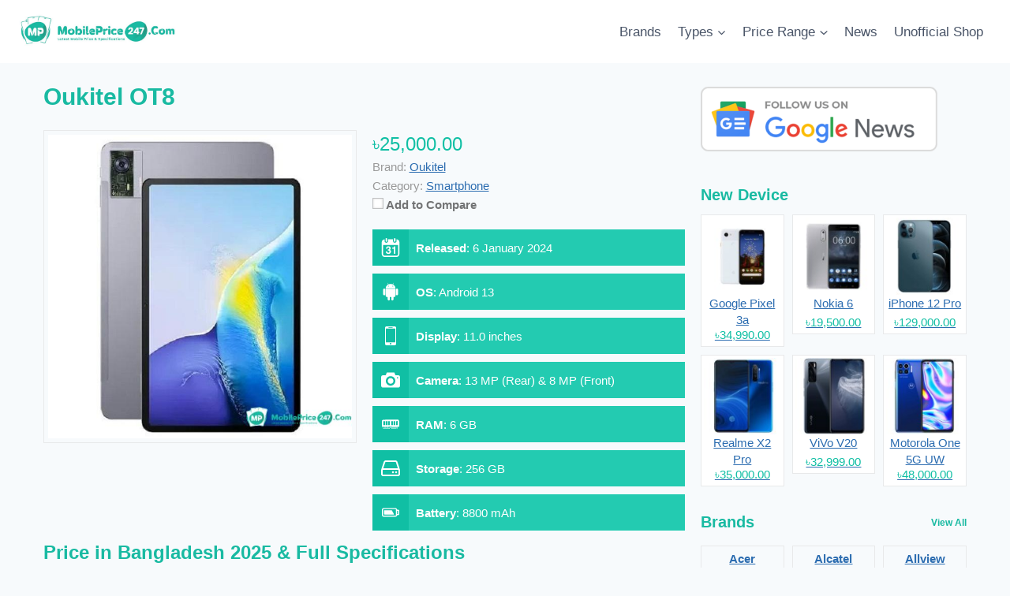

--- FILE ---
content_type: text/html; charset=UTF-8
request_url: https://mobileprice247.com/product/oukitel-ot8/
body_size: 17022
content:
<!doctype html>
<html lang="en-US" class="no-js" itemtype="https://schema.org/Blog" itemscope>
<head>
	<meta charset="UTF-8">
	<meta name="viewport" content="width=device-width, initial-scale=1, minimum-scale=1">
	<meta name='robots' content='index, follow, max-image-preview:large, max-snippet:-1, max-video-preview:-1' />
	<style>img:is([sizes="auto" i], [sizes^="auto," i]) { contain-intrinsic-size: 3000px 1500px }</style>
	
	<!-- This site is optimized with the Yoast SEO Premium plugin v26.2 (Yoast SEO v26.2) - https://yoast.com/wordpress/plugins/seo/ -->
	<title>Oukitel OT8 Price In Bangladesh 2026, Specs &amp; Review - MobilePrice247.Com</title>
	<meta name="description" content="Oukitel OT8 Price in Bangladesh 2026. Oukitel OT8 Full Specifications With Feature, RAM, ROM, Display, Camera, Battery, Reviews, Official &amp; Unofficial BD Price." />
	<link rel="canonical" href="https://mobileprice247.com/product/oukitel-ot8/" />
	<meta property="og:locale" content="en_US" />
	<meta property="og:type" content="article" />
	<meta property="og:title" content="Oukitel OT8 Price in Bangladesh 2026 &amp; Full Specifications" />
	<meta property="og:description" content="Oukitel OT8 Price in Bangladesh 2026. Oukitel OT8 Full Specifications With Feature, RAM, ROM, Display, Camera, Battery, Reviews, Official &amp; Unofficial BD Price." />
	<meta property="og:url" content="https://mobileprice247.com/product/oukitel-ot8/" />
	<meta property="og:site_name" content="MobilePrice247.Com" />
	<meta property="article:publisher" content="https://www.facebook.com/247mobileprice/" />
	<meta property="og:image" content="https://mobileprice247.com/wp-content/uploads/2024/01/oukitel-ot8-price-in-bangladesh.jpg?v=1705642370" />
	<meta property="og:image:width" content="600" />
	<meta property="og:image:height" content="600" />
	<meta property="og:image:type" content="image/jpeg" />
	<meta name="twitter:card" content="summary_large_image" />
	<script type="application/ld+json" class="yoast-schema-graph">{"@context":"https://schema.org","@graph":[{"@type":"NewsArticle","@id":"https://mobileprice247.com/product/oukitel-ot8/#article","isPartOf":{"@id":"https://mobileprice247.com/product/oukitel-ot8/"},"author":{"name":"Rahul kumar","@id":"https://mobileprice247.com/#/schema/person/cd626cc16f0395978c658a7f55d62559"},"headline":"Oukitel OT8","datePublished":"2025-09-22T22:04:16+00:00","mainEntityOfPage":{"@id":"https://mobileprice247.com/product/oukitel-ot8/"},"wordCount":92,"commentCount":0,"publisher":{"@id":"https://mobileprice247.com/#organization"},"image":{"@id":"https://mobileprice247.com/product/oukitel-ot8/#primaryimage"},"thumbnailUrl":"https://mobileprice247.com/wp-content/uploads/2024/01/oukitel-ot8-price-in-bangladesh.jpg?v=1705642370","inLanguage":"en-US","potentialAction":[{"@type":"CommentAction","name":"Comment","target":["https://mobileprice247.com/product/oukitel-ot8/#respond"]}],"copyrightYear":"2025","copyrightHolder":{"@id":"https://mobileprice247.com/#organization"}},{"@type":"WebPage","@id":"https://mobileprice247.com/product/oukitel-ot8/","url":"https://mobileprice247.com/product/oukitel-ot8/","name":"Oukitel OT8 Price In Bangladesh 2026, Specs & Review - MobilePrice247.Com","isPartOf":{"@id":"https://mobileprice247.com/#website"},"primaryImageOfPage":{"@id":"https://mobileprice247.com/product/oukitel-ot8/#primaryimage"},"image":{"@id":"https://mobileprice247.com/product/oukitel-ot8/#primaryimage"},"thumbnailUrl":"https://mobileprice247.com/wp-content/uploads/2024/01/oukitel-ot8-price-in-bangladesh.jpg?v=1705642370","datePublished":"2025-09-22T22:04:16+00:00","description":"Oukitel OT8 Price in Bangladesh 2026. Oukitel OT8 Full Specifications With Feature, RAM, ROM, Display, Camera, Battery, Reviews, Official & Unofficial BD Price.","breadcrumb":{"@id":"https://mobileprice247.com/product/oukitel-ot8/#breadcrumb"},"inLanguage":"en-US","potentialAction":[{"@type":"ReadAction","target":["https://mobileprice247.com/product/oukitel-ot8/"]}]},{"@type":"ImageObject","inLanguage":"en-US","@id":"https://mobileprice247.com/product/oukitel-ot8/#primaryimage","url":"https://mobileprice247.com/wp-content/uploads/2024/01/oukitel-ot8-price-in-bangladesh.jpg?v=1705642370","contentUrl":"https://mobileprice247.com/wp-content/uploads/2024/01/oukitel-ot8-price-in-bangladesh.jpg?v=1705642370","width":600,"height":600,"caption":"Oukitel OT8 price in bangladesh"},{"@type":"BreadcrumbList","@id":"https://mobileprice247.com/product/oukitel-ot8/#breadcrumb","itemListElement":[{"@type":"ListItem","position":1,"name":"Home","item":"https://mobileprice247.com/"},{"@type":"ListItem","position":2,"name":"APS Products","item":"https://mobileprice247.com/product/"},{"@type":"ListItem","position":3,"name":"Oukitel","item":"https://mobileprice247.com/brand/oukitel/"},{"@type":"ListItem","position":4,"name":"Oukitel OT8"}]},{"@type":"WebSite","@id":"https://mobileprice247.com/#website","url":"https://mobileprice247.com/","name":"MobilePrice247.Com","description":"Mobile Phone Price In Bangladesh 2025 &amp; Specifications","publisher":{"@id":"https://mobileprice247.com/#organization"},"alternateName":"Mobile Price 247","potentialAction":[{"@type":"SearchAction","target":{"@type":"EntryPoint","urlTemplate":"https://mobileprice247.com/?s={search_term_string}"},"query-input":{"@type":"PropertyValueSpecification","valueRequired":true,"valueName":"search_term_string"}}],"inLanguage":"en-US"},{"@type":"Organization","@id":"https://mobileprice247.com/#organization","name":"MobilePrice247.Com","alternateName":"Mobile Price 247","url":"https://mobileprice247.com/","logo":{"@type":"ImageObject","inLanguage":"en-US","@id":"https://mobileprice247.com/#/schema/logo/image/","url":"https://mobileprice247.com/wp-content/uploads/2023/09/cropped-MobilePrice247.jpg","contentUrl":"https://mobileprice247.com/wp-content/uploads/2023/09/cropped-MobilePrice247.jpg","width":1178,"height":263,"caption":"MobilePrice247.Com"},"image":{"@id":"https://mobileprice247.com/#/schema/logo/image/"},"sameAs":["https://www.facebook.com/247mobileprice/"],"publishingPrinciples":"https://mobileprice247.com/disclaimer/","ownershipFundingInfo":"https://mobileprice247.com/contact/","actionableFeedbackPolicy":"https://mobileprice247.com/contact/"},{"@type":"Person","@id":"https://mobileprice247.com/#/schema/person/cd626cc16f0395978c658a7f55d62559","name":"Rahul kumar","image":{"@type":"ImageObject","inLanguage":"en-US","@id":"https://mobileprice247.com/#/schema/person/image/","url":"https://secure.gravatar.com/avatar/73fbe37833a97dfc7456dda360212288431b8ac0d51b0379ba0745dab7cb11e2?s=96&d=identicon&r=g","contentUrl":"https://secure.gravatar.com/avatar/73fbe37833a97dfc7456dda360212288431b8ac0d51b0379ba0745dab7cb11e2?s=96&d=identicon&r=g","caption":"Rahul kumar"},"sameAs":["https://www.facebook.com/srirahul.kumar.71"],"url":"https://mobileprice247.com/author/rahulkumar/"}]}</script>
	<!-- / Yoast SEO Premium plugin. -->


<link rel="alternate" type="application/rss+xml" title="MobilePrice247.Com &raquo; Feed" href="https://mobileprice247.com/feed/" />
<link rel="alternate" type="application/rss+xml" title="MobilePrice247.Com &raquo; Comments Feed" href="https://mobileprice247.com/comments/feed/" />
			<script>document.documentElement.classList.remove( 'no-js' );</script>
			<link rel="alternate" type="application/rss+xml" title="MobilePrice247.Com &raquo; Oukitel OT8 Comments Feed" href="https://mobileprice247.com/product/oukitel-ot8/feed/" />
<link rel='stylesheet' id='wp-block-library-css' href='https://mobileprice247.com/wp-includes/css/dist/block-library/style.min.css?ver=6.8.3' media='all' />
<style id='classic-theme-styles-inline-css'>
/*! This file is auto-generated */
.wp-block-button__link{color:#fff;background-color:#32373c;border-radius:9999px;box-shadow:none;text-decoration:none;padding:calc(.667em + 2px) calc(1.333em + 2px);font-size:1.125em}.wp-block-file__button{background:#32373c;color:#fff;text-decoration:none}
</style>
<style id='global-styles-inline-css'>
:root{--wp--preset--aspect-ratio--square: 1;--wp--preset--aspect-ratio--4-3: 4/3;--wp--preset--aspect-ratio--3-4: 3/4;--wp--preset--aspect-ratio--3-2: 3/2;--wp--preset--aspect-ratio--2-3: 2/3;--wp--preset--aspect-ratio--16-9: 16/9;--wp--preset--aspect-ratio--9-16: 9/16;--wp--preset--color--black: #000000;--wp--preset--color--cyan-bluish-gray: #abb8c3;--wp--preset--color--white: #ffffff;--wp--preset--color--pale-pink: #f78da7;--wp--preset--color--vivid-red: #cf2e2e;--wp--preset--color--luminous-vivid-orange: #ff6900;--wp--preset--color--luminous-vivid-amber: #fcb900;--wp--preset--color--light-green-cyan: #7bdcb5;--wp--preset--color--vivid-green-cyan: #00d084;--wp--preset--color--pale-cyan-blue: #8ed1fc;--wp--preset--color--vivid-cyan-blue: #0693e3;--wp--preset--color--vivid-purple: #9b51e0;--wp--preset--color--theme-palette-1: var(--global-palette1);--wp--preset--color--theme-palette-2: var(--global-palette2);--wp--preset--color--theme-palette-3: var(--global-palette3);--wp--preset--color--theme-palette-4: var(--global-palette4);--wp--preset--color--theme-palette-5: var(--global-palette5);--wp--preset--color--theme-palette-6: var(--global-palette6);--wp--preset--color--theme-palette-7: var(--global-palette7);--wp--preset--color--theme-palette-8: var(--global-palette8);--wp--preset--color--theme-palette-9: var(--global-palette9);--wp--preset--gradient--vivid-cyan-blue-to-vivid-purple: linear-gradient(135deg,rgba(6,147,227,1) 0%,rgb(155,81,224) 100%);--wp--preset--gradient--light-green-cyan-to-vivid-green-cyan: linear-gradient(135deg,rgb(122,220,180) 0%,rgb(0,208,130) 100%);--wp--preset--gradient--luminous-vivid-amber-to-luminous-vivid-orange: linear-gradient(135deg,rgba(252,185,0,1) 0%,rgba(255,105,0,1) 100%);--wp--preset--gradient--luminous-vivid-orange-to-vivid-red: linear-gradient(135deg,rgba(255,105,0,1) 0%,rgb(207,46,46) 100%);--wp--preset--gradient--very-light-gray-to-cyan-bluish-gray: linear-gradient(135deg,rgb(238,238,238) 0%,rgb(169,184,195) 100%);--wp--preset--gradient--cool-to-warm-spectrum: linear-gradient(135deg,rgb(74,234,220) 0%,rgb(151,120,209) 20%,rgb(207,42,186) 40%,rgb(238,44,130) 60%,rgb(251,105,98) 80%,rgb(254,248,76) 100%);--wp--preset--gradient--blush-light-purple: linear-gradient(135deg,rgb(255,206,236) 0%,rgb(152,150,240) 100%);--wp--preset--gradient--blush-bordeaux: linear-gradient(135deg,rgb(254,205,165) 0%,rgb(254,45,45) 50%,rgb(107,0,62) 100%);--wp--preset--gradient--luminous-dusk: linear-gradient(135deg,rgb(255,203,112) 0%,rgb(199,81,192) 50%,rgb(65,88,208) 100%);--wp--preset--gradient--pale-ocean: linear-gradient(135deg,rgb(255,245,203) 0%,rgb(182,227,212) 50%,rgb(51,167,181) 100%);--wp--preset--gradient--electric-grass: linear-gradient(135deg,rgb(202,248,128) 0%,rgb(113,206,126) 100%);--wp--preset--gradient--midnight: linear-gradient(135deg,rgb(2,3,129) 0%,rgb(40,116,252) 100%);--wp--preset--font-size--small: var(--global-font-size-small);--wp--preset--font-size--medium: var(--global-font-size-medium);--wp--preset--font-size--large: var(--global-font-size-large);--wp--preset--font-size--x-large: 42px;--wp--preset--font-size--larger: var(--global-font-size-larger);--wp--preset--font-size--xxlarge: var(--global-font-size-xxlarge);--wp--preset--spacing--20: 0.44rem;--wp--preset--spacing--30: 0.67rem;--wp--preset--spacing--40: 1rem;--wp--preset--spacing--50: 1.5rem;--wp--preset--spacing--60: 2.25rem;--wp--preset--spacing--70: 3.38rem;--wp--preset--spacing--80: 5.06rem;--wp--preset--shadow--natural: 6px 6px 9px rgba(0, 0, 0, 0.2);--wp--preset--shadow--deep: 12px 12px 50px rgba(0, 0, 0, 0.4);--wp--preset--shadow--sharp: 6px 6px 0px rgba(0, 0, 0, 0.2);--wp--preset--shadow--outlined: 6px 6px 0px -3px rgba(255, 255, 255, 1), 6px 6px rgba(0, 0, 0, 1);--wp--preset--shadow--crisp: 6px 6px 0px rgba(0, 0, 0, 1);}:where(.is-layout-flex){gap: 0.5em;}:where(.is-layout-grid){gap: 0.5em;}body .is-layout-flex{display: flex;}.is-layout-flex{flex-wrap: wrap;align-items: center;}.is-layout-flex > :is(*, div){margin: 0;}body .is-layout-grid{display: grid;}.is-layout-grid > :is(*, div){margin: 0;}:where(.wp-block-columns.is-layout-flex){gap: 2em;}:where(.wp-block-columns.is-layout-grid){gap: 2em;}:where(.wp-block-post-template.is-layout-flex){gap: 1.25em;}:where(.wp-block-post-template.is-layout-grid){gap: 1.25em;}.has-black-color{color: var(--wp--preset--color--black) !important;}.has-cyan-bluish-gray-color{color: var(--wp--preset--color--cyan-bluish-gray) !important;}.has-white-color{color: var(--wp--preset--color--white) !important;}.has-pale-pink-color{color: var(--wp--preset--color--pale-pink) !important;}.has-vivid-red-color{color: var(--wp--preset--color--vivid-red) !important;}.has-luminous-vivid-orange-color{color: var(--wp--preset--color--luminous-vivid-orange) !important;}.has-luminous-vivid-amber-color{color: var(--wp--preset--color--luminous-vivid-amber) !important;}.has-light-green-cyan-color{color: var(--wp--preset--color--light-green-cyan) !important;}.has-vivid-green-cyan-color{color: var(--wp--preset--color--vivid-green-cyan) !important;}.has-pale-cyan-blue-color{color: var(--wp--preset--color--pale-cyan-blue) !important;}.has-vivid-cyan-blue-color{color: var(--wp--preset--color--vivid-cyan-blue) !important;}.has-vivid-purple-color{color: var(--wp--preset--color--vivid-purple) !important;}.has-black-background-color{background-color: var(--wp--preset--color--black) !important;}.has-cyan-bluish-gray-background-color{background-color: var(--wp--preset--color--cyan-bluish-gray) !important;}.has-white-background-color{background-color: var(--wp--preset--color--white) !important;}.has-pale-pink-background-color{background-color: var(--wp--preset--color--pale-pink) !important;}.has-vivid-red-background-color{background-color: var(--wp--preset--color--vivid-red) !important;}.has-luminous-vivid-orange-background-color{background-color: var(--wp--preset--color--luminous-vivid-orange) !important;}.has-luminous-vivid-amber-background-color{background-color: var(--wp--preset--color--luminous-vivid-amber) !important;}.has-light-green-cyan-background-color{background-color: var(--wp--preset--color--light-green-cyan) !important;}.has-vivid-green-cyan-background-color{background-color: var(--wp--preset--color--vivid-green-cyan) !important;}.has-pale-cyan-blue-background-color{background-color: var(--wp--preset--color--pale-cyan-blue) !important;}.has-vivid-cyan-blue-background-color{background-color: var(--wp--preset--color--vivid-cyan-blue) !important;}.has-vivid-purple-background-color{background-color: var(--wp--preset--color--vivid-purple) !important;}.has-black-border-color{border-color: var(--wp--preset--color--black) !important;}.has-cyan-bluish-gray-border-color{border-color: var(--wp--preset--color--cyan-bluish-gray) !important;}.has-white-border-color{border-color: var(--wp--preset--color--white) !important;}.has-pale-pink-border-color{border-color: var(--wp--preset--color--pale-pink) !important;}.has-vivid-red-border-color{border-color: var(--wp--preset--color--vivid-red) !important;}.has-luminous-vivid-orange-border-color{border-color: var(--wp--preset--color--luminous-vivid-orange) !important;}.has-luminous-vivid-amber-border-color{border-color: var(--wp--preset--color--luminous-vivid-amber) !important;}.has-light-green-cyan-border-color{border-color: var(--wp--preset--color--light-green-cyan) !important;}.has-vivid-green-cyan-border-color{border-color: var(--wp--preset--color--vivid-green-cyan) !important;}.has-pale-cyan-blue-border-color{border-color: var(--wp--preset--color--pale-cyan-blue) !important;}.has-vivid-cyan-blue-border-color{border-color: var(--wp--preset--color--vivid-cyan-blue) !important;}.has-vivid-purple-border-color{border-color: var(--wp--preset--color--vivid-purple) !important;}.has-vivid-cyan-blue-to-vivid-purple-gradient-background{background: var(--wp--preset--gradient--vivid-cyan-blue-to-vivid-purple) !important;}.has-light-green-cyan-to-vivid-green-cyan-gradient-background{background: var(--wp--preset--gradient--light-green-cyan-to-vivid-green-cyan) !important;}.has-luminous-vivid-amber-to-luminous-vivid-orange-gradient-background{background: var(--wp--preset--gradient--luminous-vivid-amber-to-luminous-vivid-orange) !important;}.has-luminous-vivid-orange-to-vivid-red-gradient-background{background: var(--wp--preset--gradient--luminous-vivid-orange-to-vivid-red) !important;}.has-very-light-gray-to-cyan-bluish-gray-gradient-background{background: var(--wp--preset--gradient--very-light-gray-to-cyan-bluish-gray) !important;}.has-cool-to-warm-spectrum-gradient-background{background: var(--wp--preset--gradient--cool-to-warm-spectrum) !important;}.has-blush-light-purple-gradient-background{background: var(--wp--preset--gradient--blush-light-purple) !important;}.has-blush-bordeaux-gradient-background{background: var(--wp--preset--gradient--blush-bordeaux) !important;}.has-luminous-dusk-gradient-background{background: var(--wp--preset--gradient--luminous-dusk) !important;}.has-pale-ocean-gradient-background{background: var(--wp--preset--gradient--pale-ocean) !important;}.has-electric-grass-gradient-background{background: var(--wp--preset--gradient--electric-grass) !important;}.has-midnight-gradient-background{background: var(--wp--preset--gradient--midnight) !important;}.has-small-font-size{font-size: var(--wp--preset--font-size--small) !important;}.has-medium-font-size{font-size: var(--wp--preset--font-size--medium) !important;}.has-large-font-size{font-size: var(--wp--preset--font-size--large) !important;}.has-x-large-font-size{font-size: var(--wp--preset--font-size--x-large) !important;}
:where(.wp-block-post-template.is-layout-flex){gap: 1.25em;}:where(.wp-block-post-template.is-layout-grid){gap: 1.25em;}
:where(.wp-block-columns.is-layout-flex){gap: 2em;}:where(.wp-block-columns.is-layout-grid){gap: 2em;}
:root :where(.wp-block-pullquote){font-size: 1.5em;line-height: 1.6;}
</style>
<link rel='stylesheet' id='kadence-slide-css' href='https://mobileprice247.com/wp-content/plugins/kadence-related-content/assets/css/slider.css?ver=1.0.12' media='all' />
<link rel='stylesheet' id='kadence_related_content-css' href='https://mobileprice247.com/wp-content/plugins/kadence-related-content/assets/css/related-content.css?ver=1.0.12' media='all' />
<link rel='stylesheet' id='kadence-global-css' href='https://mobileprice247.com/wp-content/themes/kadence/assets/css/global.min.css?ver=1.3.5' media='all' />
<style id='kadence-global-inline-css'>
/* Kadence Base CSS */
:root{--global-palette1:#2B6CB0;--global-palette2:#215387;--global-palette3:#1A202C;--global-palette4:#2D3748;--global-palette5:#4A5568;--global-palette6:#718096;--global-palette7:#EDF2F7;--global-palette8:#F7FAFC;--global-palette9:#ffffff;--global-palette9rgb:255, 255, 255;--global-palette-highlight:var(--global-palette1);--global-palette-highlight-alt:var(--global-palette2);--global-palette-highlight-alt2:var(--global-palette9);--global-palette-btn-bg:var(--global-palette1);--global-palette-btn-bg-hover:var(--global-palette2);--global-palette-btn:var(--global-palette9);--global-palette-btn-hover:var(--global-palette9);--global-body-font-family:-apple-system,BlinkMacSystemFont,"Segoe UI",Roboto,Oxygen-Sans,Ubuntu,Cantarell,"Helvetica Neue",sans-serif, "Apple Color Emoji", "Segoe UI Emoji", "Segoe UI Symbol";--global-heading-font-family:inherit;--global-primary-nav-font-family:inherit;--global-fallback-font:sans-serif;--global-display-fallback-font:sans-serif;--global-content-width:1290px;--global-content-wide-width:calc(1290px + 230px);--global-content-narrow-width:842px;--global-content-edge-padding:1.5rem;--global-content-boxed-padding:2rem;--global-calc-content-width:calc(1290px - var(--global-content-edge-padding) - var(--global-content-edge-padding) );--wp--style--global--content-size:var(--global-calc-content-width);}.wp-site-blocks{--global-vw:calc( 100vw - ( 0.5 * var(--scrollbar-offset)));}body{background:var(--global-palette8);}body, input, select, optgroup, textarea{font-weight:400;font-size:17px;line-height:1.6;font-family:var(--global-body-font-family);color:var(--global-palette4);}.content-bg, body.content-style-unboxed .site{background:var(--global-palette9);}h1,h2,h3,h4,h5,h6{font-family:var(--global-heading-font-family);}h1{font-weight:700;font-size:32px;line-height:1.5;color:var(--global-palette3);}h2{font-weight:700;font-size:28px;line-height:1.5;color:var(--global-palette3);}h3{font-weight:700;font-size:24px;line-height:1.5;color:var(--global-palette3);}h4{font-weight:700;font-size:22px;line-height:1.5;color:var(--global-palette4);}h5{font-weight:700;font-size:20px;line-height:1.5;color:var(--global-palette4);}h6{font-weight:700;font-size:18px;line-height:1.5;color:var(--global-palette5);}.entry-hero .kadence-breadcrumbs{max-width:1290px;}.site-container, .site-header-row-layout-contained, .site-footer-row-layout-contained, .entry-hero-layout-contained, .comments-area, .alignfull > .wp-block-cover__inner-container, .alignwide > .wp-block-cover__inner-container{max-width:var(--global-content-width);}.content-width-narrow .content-container.site-container, .content-width-narrow .hero-container.site-container{max-width:var(--global-content-narrow-width);}@media all and (min-width: 1520px){.wp-site-blocks .content-container  .alignwide{margin-left:-115px;margin-right:-115px;width:unset;max-width:unset;}}@media all and (min-width: 1102px){.content-width-narrow .wp-site-blocks .content-container .alignwide{margin-left:-130px;margin-right:-130px;width:unset;max-width:unset;}}.content-style-boxed .wp-site-blocks .entry-content .alignwide{margin-left:calc( -1 * var( --global-content-boxed-padding ) );margin-right:calc( -1 * var( --global-content-boxed-padding ) );}.content-area{margin-top:5rem;margin-bottom:5rem;}@media all and (max-width: 1024px){.content-area{margin-top:3rem;margin-bottom:3rem;}}@media all and (max-width: 767px){.content-area{margin-top:2rem;margin-bottom:2rem;}}@media all and (max-width: 1024px){:root{--global-content-boxed-padding:2rem;}}@media all and (max-width: 767px){:root{--global-content-boxed-padding:1.5rem;}}.entry-content-wrap{padding:2rem;}@media all and (max-width: 1024px){.entry-content-wrap{padding:2rem;}}@media all and (max-width: 767px){.entry-content-wrap{padding:1.5rem;}}.entry.single-entry{box-shadow:0px 15px 15px -10px rgba(0,0,0,0.05);}.entry.loop-entry{box-shadow:0px 15px 15px -10px rgba(0,0,0,0.05);}.loop-entry .entry-content-wrap{padding:2rem;}@media all and (max-width: 1024px){.loop-entry .entry-content-wrap{padding:2rem;}}@media all and (max-width: 767px){.loop-entry .entry-content-wrap{padding:1.5rem;}}button, .button, .wp-block-button__link, input[type="button"], input[type="reset"], input[type="submit"], .fl-button, .elementor-button-wrapper .elementor-button, .wc-block-components-checkout-place-order-button, .wc-block-cart__submit{box-shadow:0px 0px 0px -7px rgba(0,0,0,0);}button:hover, button:focus, button:active, .button:hover, .button:focus, .button:active, .wp-block-button__link:hover, .wp-block-button__link:focus, .wp-block-button__link:active, input[type="button"]:hover, input[type="button"]:focus, input[type="button"]:active, input[type="reset"]:hover, input[type="reset"]:focus, input[type="reset"]:active, input[type="submit"]:hover, input[type="submit"]:focus, input[type="submit"]:active, .elementor-button-wrapper .elementor-button:hover, .elementor-button-wrapper .elementor-button:focus, .elementor-button-wrapper .elementor-button:active, .wc-block-cart__submit:hover{box-shadow:0px 15px 25px -7px rgba(0,0,0,0.1);}.kb-button.kb-btn-global-outline.kb-btn-global-inherit{padding-top:calc(px - 2px);padding-right:calc(px - 2px);padding-bottom:calc(px - 2px);padding-left:calc(px - 2px);}@media all and (min-width: 1025px){.transparent-header .entry-hero .entry-hero-container-inner{padding-top:80px;}}@media all and (max-width: 1024px){.mobile-transparent-header .entry-hero .entry-hero-container-inner{padding-top:80px;}}@media all and (max-width: 767px){.mobile-transparent-header .entry-hero .entry-hero-container-inner{padding-top:80px;}}
/* Kadence Header CSS */
@media all and (max-width: 1024px){.mobile-transparent-header #masthead{position:absolute;left:0px;right:0px;z-index:100;}.kadence-scrollbar-fixer.mobile-transparent-header #masthead{right:var(--scrollbar-offset,0);}.mobile-transparent-header #masthead, .mobile-transparent-header .site-top-header-wrap .site-header-row-container-inner, .mobile-transparent-header .site-main-header-wrap .site-header-row-container-inner, .mobile-transparent-header .site-bottom-header-wrap .site-header-row-container-inner{background:transparent;}.site-header-row-tablet-layout-fullwidth, .site-header-row-tablet-layout-standard{padding:0px;}}@media all and (min-width: 1025px){.transparent-header #masthead{position:absolute;left:0px;right:0px;z-index:100;}.transparent-header.kadence-scrollbar-fixer #masthead{right:var(--scrollbar-offset,0);}.transparent-header #masthead, .transparent-header .site-top-header-wrap .site-header-row-container-inner, .transparent-header .site-main-header-wrap .site-header-row-container-inner, .transparent-header .site-bottom-header-wrap .site-header-row-container-inner{background:transparent;}}.site-branding a.brand img{max-width:200px;}.site-branding a.brand img.svg-logo-image{width:200px;}.site-branding{padding:0px 0px 0px 0px;}#masthead, #masthead .kadence-sticky-header.item-is-fixed:not(.item-at-start):not(.site-header-row-container):not(.site-main-header-wrap), #masthead .kadence-sticky-header.item-is-fixed:not(.item-at-start) > .site-header-row-container-inner{background:#ffffff;}.site-main-header-inner-wrap{min-height:80px;}.header-navigation[class*="header-navigation-style-underline"] .header-menu-container.primary-menu-container>ul>li>a:after{width:calc( 100% - 1.2em);}.main-navigation .primary-menu-container > ul > li.menu-item > a{padding-left:calc(1.2em / 2);padding-right:calc(1.2em / 2);padding-top:0.6em;padding-bottom:0.6em;color:var(--global-palette5);}.main-navigation .primary-menu-container > ul > li.menu-item .dropdown-nav-special-toggle{right:calc(1.2em / 2);}.main-navigation .primary-menu-container > ul > li.menu-item > a:hover{color:var(--global-palette-highlight);}.main-navigation .primary-menu-container > ul > li.menu-item.current-menu-item > a{color:var(--global-palette3);}.header-navigation .header-menu-container ul ul.sub-menu, .header-navigation .header-menu-container ul ul.submenu{background:var(--global-palette3);box-shadow:0px 2px 13px 0px rgba(0,0,0,0.1);}.header-navigation .header-menu-container ul ul li.menu-item, .header-menu-container ul.menu > li.kadence-menu-mega-enabled > ul > li.menu-item > a{border-bottom:1px solid rgba(255,255,255,0.1);}.header-navigation .header-menu-container ul ul li.menu-item > a{width:200px;padding-top:1em;padding-bottom:1em;color:var(--global-palette8);font-size:12px;}.header-navigation .header-menu-container ul ul li.menu-item > a:hover{color:var(--global-palette9);background:var(--global-palette4);}.header-navigation .header-menu-container ul ul li.menu-item.current-menu-item > a{color:var(--global-palette9);background:var(--global-palette4);}.mobile-toggle-open-container .menu-toggle-open, .mobile-toggle-open-container .menu-toggle-open:focus{color:var(--global-palette5);padding:0.4em 0.6em 0.4em 0.6em;font-size:14px;}.mobile-toggle-open-container .menu-toggle-open.menu-toggle-style-bordered{border:1px solid currentColor;}.mobile-toggle-open-container .menu-toggle-open .menu-toggle-icon{font-size:20px;}.mobile-toggle-open-container .menu-toggle-open:hover, .mobile-toggle-open-container .menu-toggle-open:focus-visible{color:var(--global-palette-highlight);}.mobile-navigation ul li{font-size:14px;}.mobile-navigation ul li a{padding-top:1em;padding-bottom:1em;}.mobile-navigation ul li > a, .mobile-navigation ul li.menu-item-has-children > .drawer-nav-drop-wrap{color:var(--global-palette8);}.mobile-navigation ul li.current-menu-item > a, .mobile-navigation ul li.current-menu-item.menu-item-has-children > .drawer-nav-drop-wrap{color:var(--global-palette-highlight);}.mobile-navigation ul li.menu-item-has-children .drawer-nav-drop-wrap, .mobile-navigation ul li:not(.menu-item-has-children) a{border-bottom:1px solid rgba(255,255,255,0.1);}.mobile-navigation:not(.drawer-navigation-parent-toggle-true) ul li.menu-item-has-children .drawer-nav-drop-wrap button{border-left:1px solid rgba(255,255,255,0.1);}#mobile-drawer .drawer-header .drawer-toggle{padding:0.6em 0.15em 0.6em 0.15em;font-size:24px;}
/* Kadence Footer CSS */
.site-top-footer-inner-wrap{padding-top:30px;padding-bottom:30px;grid-column-gap:30px;grid-row-gap:30px;}.site-top-footer-inner-wrap .widget{margin-bottom:30px;}.site-top-footer-inner-wrap .site-footer-section:not(:last-child):after{right:calc(-30px / 2);}.site-bottom-footer-inner-wrap{padding-top:30px;padding-bottom:30px;grid-column-gap:30px;}.site-bottom-footer-inner-wrap .widget{margin-bottom:30px;}.site-bottom-footer-inner-wrap .site-footer-section:not(:last-child):after{right:calc(-30px / 2);}#colophon .footer-navigation .footer-menu-container > ul > li > a{padding-left:calc(1.2em / 2);padding-right:calc(1.2em / 2);padding-top:calc(0.6em / 2);padding-bottom:calc(0.6em / 2);color:var(--global-palette5);}#colophon .footer-navigation .footer-menu-container > ul li a:hover{color:var(--global-palette-highlight);}#colophon .footer-navigation .footer-menu-container > ul li.current-menu-item > a{color:var(--global-palette3);}
</style>
<link rel='stylesheet' id='kadence-header-css' href='https://mobileprice247.com/wp-content/themes/kadence/assets/css/header.min.css?ver=1.3.5' media='all' />
<link rel='stylesheet' id='kadence-content-css' href='https://mobileprice247.com/wp-content/themes/kadence/assets/css/content.min.css?ver=1.3.5' media='all' />
<link rel='stylesheet' id='kadence-related-posts-css' href='https://mobileprice247.com/wp-content/themes/kadence/assets/css/related-posts.min.css?ver=1.3.5' media='all' />
<link rel='stylesheet' id='kad-splide-css' href='https://mobileprice247.com/wp-content/themes/kadence/assets/css/kadence-splide.min.css?ver=1.3.5' media='all' />
<link rel='stylesheet' id='kadence-footer-css' href='https://mobileprice247.com/wp-content/themes/kadence/assets/css/footer.min.css?ver=1.3.5' media='all' />
<link rel='stylesheet' id='aps-styles-css' href='https://mobileprice247.com/wp-content/plugins/aps-products/css/aps-styles.css?ver=15' media='all' />
<style id='aps-styles-inline-css'>
/* Define the CSS variables */ 
:root { 
--aps-skin-color-1:#10bfa4;
--aps-skin-color-2:#23cbb1;
--aps-skin-color-3:#8ce7d9;
--aps-headings-color:#19baa2;
--aps-text-color:#727374;
--aps-border-color:#e8e9ea;
--aps-h1-font:30px; --aps-h2-font:24px; --aps-h3-font:20px; --aps-h4-font:18px; --aps-big-text:16px; --aps-med-text:15px; --aps-small-text:14px;
--aps-skin-border:1px solid #e8e9ea; --aps-skin-box-shadow:none;
} 

</style>
<link rel='stylesheet' id='imageviewer-css' href='https://mobileprice247.com/wp-content/plugins/aps-products/css/imageviewer.css?ver=3.2' media='all' />
<link rel='stylesheet' id='nivo-lightbox-css' href='https://mobileprice247.com/wp-content/plugins/aps-products/css/nivo-lightbox.css?ver=3.2' media='all' />
<link rel='stylesheet' id='owl-carousel-css' href='https://mobileprice247.com/wp-content/plugins/aps-products/css/owl-carousel.css?ver=3.2' media='all' />
<script src="https://mobileprice247.com/wp-includes/js/jquery/jquery.min.js?ver=3.7.1" id="jquery-core-js"></script>
<script src="https://mobileprice247.com/wp-includes/js/jquery/jquery-migrate.min.js?ver=3.4.1" id="jquery-migrate-js"></script>
<script src="https://mobileprice247.com/wp-content/plugins/aps-products/js/imageviewer.min.js?ver=3.2" id="imageviewer-js"></script>
<script src="https://mobileprice247.com/wp-content/plugins/aps-products/js/nivo-lightbox.min.js?ver=3.2" id="nivo-lightbox-js"></script>
<script src="https://mobileprice247.com/wp-content/plugins/aps-products/js/owl.carousel.min.js?ver=3.2" id="owl-carousel-js"></script>
<script id="aps-main-script-js-extra">
var aps_vars = {"ajaxurl":"https:\/\/mobileprice247.com\/wp-admin\/admin-ajax.php","comp_link":"https:\/\/mobileprice247.com\/compare\/","comp_max":"2","comp_cn":"aps_comp_75150049","show_panel":"1","comp_add":"Add to Compare","comp_rem":"Remove from Compare"};
</script>
<script src="https://mobileprice247.com/wp-content/plugins/aps-products/js/aps-main-script-min.js?ver=15" id="aps-main-script-js"></script>
<link rel="icon" href="https://mobileprice247.com/wp-content/uploads/2023/03/cropped-MobilePrice247-White-Favicon-32x32.png" sizes="32x32" />
<link rel="icon" href="https://mobileprice247.com/wp-content/uploads/2023/03/cropped-MobilePrice247-White-Favicon-192x192.png" sizes="192x192" />
<link rel="apple-touch-icon" href="https://mobileprice247.com/wp-content/uploads/2023/03/cropped-MobilePrice247-White-Favicon-180x180.png" />
<meta name="msapplication-TileImage" content="https://mobileprice247.com/wp-content/uploads/2023/03/cropped-MobilePrice247-White-Favicon-270x270.png" />
</head>

<body class="wp-singular aps-products-template-default single single-aps-products postid-11842 wp-custom-logo wp-embed-responsive wp-theme-kadence footer-on-bottom hide-focus-outline link-style-standard content-title-style-normal content-width-normal content-style-boxed content-vertical-padding-show non-transparent-header mobile-non-transparent-header">
<div id="wrapper" class="site wp-site-blocks">
			<a class="skip-link screen-reader-text scroll-ignore" href="#main">Skip to content</a>
		<header id="masthead" class="site-header" role="banner" itemtype="https://schema.org/WPHeader" itemscope>
	<div id="main-header" class="site-header-wrap">
		<div class="site-header-inner-wrap">
			<div class="site-header-upper-wrap">
				<div class="site-header-upper-inner-wrap">
					<div class="site-main-header-wrap site-header-row-container site-header-focus-item site-header-row-layout-standard" data-section="kadence_customizer_header_main">
	<div class="site-header-row-container-inner">
				<div class="site-container">
			<div class="site-main-header-inner-wrap site-header-row site-header-row-has-sides site-header-row-no-center">
									<div class="site-header-main-section-left site-header-section site-header-section-left">
						<div class="site-header-item site-header-focus-item" data-section="title_tagline">
	<div class="site-branding branding-layout-standard site-brand-logo-only"><a class="brand has-logo-image" href="https://mobileprice247.com/" rel="home"><img width="1178" height="263" src="https://mobileprice247.com/wp-content/uploads/2023/09/cropped-MobilePrice247.jpg" class="custom-logo" alt="Mobile Price 247" decoding="async" fetchpriority="high" srcset="https://mobileprice247.com/wp-content/uploads/2023/09/cropped-MobilePrice247.jpg 1178w, https://mobileprice247.com/wp-content/uploads/2023/09/cropped-MobilePrice247-300x67.jpg 300w, https://mobileprice247.com/wp-content/uploads/2023/09/cropped-MobilePrice247-1024x229.jpg 1024w, https://mobileprice247.com/wp-content/uploads/2023/09/cropped-MobilePrice247-768x171.jpg 768w" sizes="(max-width: 1178px) 100vw, 1178px" /></a></div></div><!-- data-section="title_tagline" -->
					</div>
																	<div class="site-header-main-section-right site-header-section site-header-section-right">
						<div class="site-header-item site-header-focus-item site-header-item-main-navigation header-navigation-layout-stretch-false header-navigation-layout-fill-stretch-false" data-section="kadence_customizer_primary_navigation">
		<nav id="site-navigation" class="main-navigation header-navigation hover-to-open nav--toggle-sub header-navigation-style-standard header-navigation-dropdown-animation-none" role="navigation" aria-label="Primary">
			<div class="primary-menu-container header-menu-container">
	<ul id="primary-menu" class="menu"><li id="menu-item-54" class="menu-item menu-item-type-post_type menu-item-object-page menu-item-54"><a href="https://mobileprice247.com/brands/">Brands</a></li>
<li id="menu-item-677" class="menu-item menu-item-type-custom menu-item-object-custom menu-item-has-children menu-item-677"><a href="https://mobileprice247.com/types/"><span class="nav-drop-title-wrap">Types<span class="dropdown-nav-toggle"><span class="kadence-svg-iconset svg-baseline"><svg aria-hidden="true" class="kadence-svg-icon kadence-arrow-down-svg" fill="currentColor" version="1.1" xmlns="http://www.w3.org/2000/svg" width="24" height="24" viewBox="0 0 24 24"><title>Expand</title><path d="M5.293 9.707l6 6c0.391 0.391 1.024 0.391 1.414 0l6-6c0.391-0.391 0.391-1.024 0-1.414s-1.024-0.391-1.414 0l-5.293 5.293-5.293-5.293c-0.391-0.391-1.024-0.391-1.414 0s-0.391 1.024 0 1.414z"></path>
				</svg></span></span></span></a>
<ul class="sub-menu">
	<li id="menu-item-678" class="menu-item menu-item-type-custom menu-item-object-custom menu-item-678"><a href="https://mobileprice247.com/category/smartphone/">Smartphones</a></li>
	<li id="menu-item-679" class="menu-item menu-item-type-custom menu-item-object-custom menu-item-679"><a href="https://mobileprice247.com/category/tablets/">Tablets</a></li>
	<li id="menu-item-680" class="menu-item menu-item-type-custom menu-item-object-custom menu-item-680"><a href="https://mobileprice247.com/category/smartwatches/">Smartwatches</a></li>
	<li id="menu-item-681" class="menu-item menu-item-type-custom menu-item-object-custom menu-item-681"><a href="https://mobileprice247.com/category/feature-phones/">Feature Phones</a></li>
</ul>
</li>
<li id="menu-item-698" class="menu-item menu-item-type-post_type menu-item-object-page menu-item-has-children menu-item-698"><a href="https://mobileprice247.com/price-range/"><span class="nav-drop-title-wrap">Price Range<span class="dropdown-nav-toggle"><span class="kadence-svg-iconset svg-baseline"><svg aria-hidden="true" class="kadence-svg-icon kadence-arrow-down-svg" fill="currentColor" version="1.1" xmlns="http://www.w3.org/2000/svg" width="24" height="24" viewBox="0 0 24 24"><title>Expand</title><path d="M5.293 9.707l6 6c0.391 0.391 1.024 0.391 1.414 0l6-6c0.391-0.391 0.391-1.024 0-1.414s-1.024-0.391-1.414 0l-5.293 5.293-5.293-5.293c-0.391-0.391-1.024-0.391-1.414 0s-0.391 1.024 0 1.414z"></path>
				</svg></span></span></span></a>
<ul class="sub-menu">
	<li id="menu-item-699" class="menu-item menu-item-type-custom menu-item-object-custom menu-item-699"><a href="https://mobileprice247.com/?filters=price-range.mobile-price-under-5000-tk">Under 5,000 Tk</a></li>
	<li id="menu-item-700" class="menu-item menu-item-type-custom menu-item-object-custom menu-item-700"><a href="https://mobileprice247.com/?filters=price-range.5001-10000-tk">5,001 – 10,000 Tk</a></li>
	<li id="menu-item-701" class="menu-item menu-item-type-custom menu-item-object-custom menu-item-701"><a href="https://mobileprice247.com/?filters=price-range.10001-15000-tk">10,001 – 15,000 Tk</a></li>
	<li id="menu-item-702" class="menu-item menu-item-type-custom menu-item-object-custom menu-item-702"><a href="https://mobileprice247.com/?filters=price-range.15001-20000-tk">15,0001 – 20,000 Tk</a></li>
	<li id="menu-item-703" class="menu-item menu-item-type-custom menu-item-object-custom menu-item-703"><a href="https://mobileprice247.com/?filters=price-range.20001-30000-tk">20,001- 30,000 Tk</a></li>
	<li id="menu-item-704" class="menu-item menu-item-type-custom menu-item-object-custom menu-item-704"><a href="https://mobileprice247.com/?filters=price-range.30001-40000-tk">30,001 – 40,000 Tk</a></li>
	<li id="menu-item-705" class="menu-item menu-item-type-custom menu-item-object-custom menu-item-705"><a href="https://mobileprice247.com/?filters=price-range.40001-50000-tk">40,001 – 50,000 Tk</a></li>
	<li id="menu-item-706" class="menu-item menu-item-type-custom menu-item-object-custom menu-item-706"><a href="https://mobileprice247.com/?filters=price-range.50001-60000-tk">50,001- 60,000 Tk</a></li>
	<li id="menu-item-707" class="menu-item menu-item-type-custom menu-item-object-custom menu-item-707"><a href="https://mobileprice247.com/?filters=price-range.60001-70000-tk">60,001-70,000 Tk</a></li>
	<li id="menu-item-708" class="menu-item menu-item-type-custom menu-item-object-custom menu-item-708"><a href="https://mobileprice247.com/?filters=price-range.70001-80000-tk">70,001-80,000 Tk</a></li>
	<li id="menu-item-709" class="menu-item menu-item-type-custom menu-item-object-custom menu-item-709"><a href="https://mobileprice247.com/?filters=price-range.80001-90000-tk">80,001-90,000 Tk</a></li>
	<li id="menu-item-710" class="menu-item menu-item-type-custom menu-item-object-custom menu-item-710"><a href="https://mobileprice247.com/?filters=price-range.90001-100000-tk">90,001-1,00,000 Tk</a></li>
	<li id="menu-item-711" class="menu-item menu-item-type-custom menu-item-object-custom menu-item-711"><a href="https://mobileprice247.com/?filters=price-range.above-100000">Above 1,00,000 Tk</a></li>
</ul>
</li>
<li id="menu-item-3504" class="menu-item menu-item-type-taxonomy menu-item-object-category menu-item-3504"><a href="https://mobileprice247.com/blog/news/">News</a></li>
<li id="menu-item-3505" class="menu-item menu-item-type-taxonomy menu-item-object-category menu-item-3505"><a href="https://mobileprice247.com/blog/unofficial-shop/">Unofficial Shop</a></li>
</ul>		</div>
	</nav><!-- #site-navigation -->
	</div><!-- data-section="primary_navigation" -->
					</div>
							</div>
		</div>
	</div>
</div>
				</div>
			</div>
					</div>
	</div>
	
<div id="mobile-header" class="site-mobile-header-wrap">
	<div class="site-header-inner-wrap">
		<div class="site-header-upper-wrap">
			<div class="site-header-upper-inner-wrap">
			<div class="site-main-header-wrap site-header-focus-item site-header-row-layout-standard site-header-row-tablet-layout-default site-header-row-mobile-layout-default ">
	<div class="site-header-row-container-inner">
		<div class="site-container">
			<div class="site-main-header-inner-wrap site-header-row site-header-row-has-sides site-header-row-no-center">
									<div class="site-header-main-section-left site-header-section site-header-section-left">
						<div class="site-header-item site-header-focus-item" data-section="title_tagline">
	<div class="site-branding mobile-site-branding branding-layout-standard branding-tablet-layout-inherit site-brand-logo-only branding-mobile-layout-inherit"><a class="brand has-logo-image" href="https://mobileprice247.com/" rel="home"><img width="1178" height="263" src="https://mobileprice247.com/wp-content/uploads/2023/09/cropped-MobilePrice247.jpg" class="custom-logo" alt="Mobile Price 247" decoding="async" srcset="https://mobileprice247.com/wp-content/uploads/2023/09/cropped-MobilePrice247.jpg 1178w, https://mobileprice247.com/wp-content/uploads/2023/09/cropped-MobilePrice247-300x67.jpg 300w, https://mobileprice247.com/wp-content/uploads/2023/09/cropped-MobilePrice247-1024x229.jpg 1024w, https://mobileprice247.com/wp-content/uploads/2023/09/cropped-MobilePrice247-768x171.jpg 768w" sizes="(max-width: 1178px) 100vw, 1178px" /></a></div></div><!-- data-section="title_tagline" -->
					</div>
																	<div class="site-header-main-section-right site-header-section site-header-section-right">
						<div class="site-header-item site-header-focus-item site-header-item-navgation-popup-toggle" data-section="kadence_customizer_mobile_trigger">
		<div class="mobile-toggle-open-container">
						<button id="mobile-toggle" class="menu-toggle-open drawer-toggle menu-toggle-style-default" aria-label="Open menu" data-toggle-target="#mobile-drawer" data-toggle-body-class="showing-popup-drawer-from-right" aria-expanded="false" data-set-focus=".menu-toggle-close"
					>
						<span class="menu-toggle-icon"><span class="kadence-svg-iconset"><svg aria-hidden="true" class="kadence-svg-icon kadence-menu-svg" fill="currentColor" version="1.1" xmlns="http://www.w3.org/2000/svg" width="24" height="24" viewBox="0 0 24 24"><title>Toggle Menu</title><path d="M3 13h18c0.552 0 1-0.448 1-1s-0.448-1-1-1h-18c-0.552 0-1 0.448-1 1s0.448 1 1 1zM3 7h18c0.552 0 1-0.448 1-1s-0.448-1-1-1h-18c-0.552 0-1 0.448-1 1s0.448 1 1 1zM3 19h18c0.552 0 1-0.448 1-1s-0.448-1-1-1h-18c-0.552 0-1 0.448-1 1s0.448 1 1 1z"></path>
				</svg></span></span>
		</button>
	</div>
	</div><!-- data-section="mobile_trigger" -->
					</div>
							</div>
		</div>
	</div>
</div>
			</div>
		</div>
			</div>
</div>
</header><!-- #masthead -->

	<main id="inner-wrap" class="wrap kt-clear" role="main">
		
	<div class="aps-container">
		<div class="aps-row clearfix">
			<div class="aps-content aps-content-left">
										
						<div class="aps-single-product" itemtype="https://schema.org/Product" itemscope>
														
							<h1 class="aps-main-title"  itemprop="name">Oukitel OT8</h1>
							
														
							<div class="aps-row">
								<div class="aps-product-pic">
	<div class="aps-main-image aps-main-img-zoom">
		<img class="aps-image-zoom" itemprop="image" src="https://mobileprice247.com/wp-content/uploads/2024/01/oukitel-ot8-price-in-bangladesh.jpg?v=1705642370" width="600" height="600" alt="Oukitel OT8" data-src="https://mobileprice247.com/wp-content/uploads/2024/01/oukitel-ot8-price-in-bangladesh.jpg?v=1705642370" />
		<span class="aps-image-lens"></span>		<div class="aps-img-loader"><span class="aps-loader"></span></div>
	</div>
	</div>
<div class="aps-main-features">
		<div class="aps-product-meta">
				<span class="aps-product-price" itemprop="offers" itemtype="https://schema.org/Offer" itemscope>
			<span class="aps-price-value">&#2547;25,000.00</span>
			
			<meta itemprop="priceCurrency" content="BDT" />
			<meta itemprop="price" content="25000" />
			<meta itemprop="url" content="https://mobileprice247.com/product/oukitel-ot8/" />
							<meta itemprop="priceValidUntil" content="2027-01-24" />
						<link itemprop="availability" href="https://schema.org/InStock" />
		</span>
		<br />
				
		<meta itemprop="mpn" content="" />
					<span class="aps-product-brand"><span class="aps-product-term"> Brand: </span> <a href="https://mobileprice247.com/brand/oukitel/" itemprop="brand" itemtype="https://schema.org/Brand" itemscope><span itemprop="name">Oukitel</span></a></span><br />
					<span class="aps-product-cat"><span class="aps-product-term"> Category: </span> <a href="https://mobileprice247.com/category/smartphone/">Smartphone</a></span><br />
				<label class="aps-compare-btn" data-title="Oukitel OT8">
			<input type="checkbox" class="aps-compare-cb" name="compare-id" data-ctd="65" value="11842" />
			<span class="aps-compare-stat"><i class="aps-icon-check"></i></span>
			<span class="aps-compare-txt">Add to Compare</span>
		</label>
			</div>
	<div class="clear"></div>
	
				<ul class="aps-features-list">
									<li>
													<div class="aps-feature-anim">
								<span class="aps-list-icon aps-icon-calendar"></span>
								<div class="aps-feature-info">
									<strong>Released</strong>: <span>6 January 2024</span>
								</div>
							</div>
											</li>
									<li>
													<div class="aps-feature-anim">
								<span class="aps-list-icon aps-icon-android"></span>
								<div class="aps-feature-info">
									<strong>OS</strong>: <span>Android 13</span>
								</div>
							</div>
											</li>
									<li>
													<div class="aps-feature-anim">
								<span class="aps-list-icon aps-icon-mobile"></span>
								<div class="aps-feature-info">
									<strong>Display</strong>: <span>11.0 inches</span>
								</div>
							</div>
											</li>
									<li>
													<div class="aps-feature-anim">
								<span class="aps-list-icon aps-icon-camera"></span>
								<div class="aps-feature-info">
									<strong>Camera</strong>: <span>13 MP (Rear) &amp; 8 MP (Front)</span>
								</div>
							</div>
											</li>
									<li>
													<div class="aps-feature-anim">
								<span class="aps-list-icon aps-icon-ram"></span>
								<div class="aps-feature-info">
									<strong>RAM</strong>: <span>6 GB</span>
								</div>
							</div>
											</li>
									<li>
													<div class="aps-feature-anim">
								<span class="aps-list-icon aps-icon-hdd"></span>
								<div class="aps-feature-info">
									<strong>Storage</strong>: <span>256 GB</span>
								</div>
							</div>
											</li>
									<li>
													<div class="aps-feature-anim">
								<span class="aps-list-icon aps-icon-battery"></span>
								<div class="aps-feature-info">
									<strong>Battery</strong>: <span>8800 mAh</span>
								</div>
							</div>
											</li>
							</ul>
			<div class="clear"></div>
</div>							</div>
							
															
								<div class="aps-tab-container">
																				<div id="aps-specs" class="aps-tab-content aps-flat-content">
																									
													<div class="aps-column">
														<h2 class="aps-tab-title">Price in Bangladesh 2025 &amp; Full Specifications</h2>
																<div class="aps-group">
			<h3 class="aps-group-title">Basic Info <span class="alignright aps-icon-mobile"></span></h3>
			<table class="aps-specs-table" cellspacing="0" cellpadding="0">
				<tbody>
													<tr>
									<td class="aps-attr-title">
										<span class="aps-attr-co">
											<strong class="aps-term">Announced</strong> 
																					</span>
									</td>
									
									<td class="aps-attr-value">
										<span class="aps-1co">6 January 2024</span>
									</td>
								</tr>
															<tr>
									<td class="aps-attr-title">
										<span class="aps-attr-co">
											<strong class="aps-term">Launch Date</strong> 
																					</span>
									</td>
									
									<td class="aps-attr-value">
										<span class="aps-1co">6 January 2024</span>
									</td>
								</tr>
															<tr>
									<td class="aps-attr-title">
										<span class="aps-attr-co">
											<strong class="aps-term">Status</strong> 
																					</span>
									</td>
									
									<td class="aps-attr-value">
										<span class="aps-1co">Available</span>
									</td>
								</tr>
															<tr>
									<td class="aps-attr-title">
										<span class="aps-attr-co">
											<strong class="aps-term">Brand</strong> 
																					</span>
									</td>
									
									<td class="aps-attr-value">
										<span class="aps-1co">Oukitel</span>
									</td>
								</tr>
															<tr>
									<td class="aps-attr-title">
										<span class="aps-attr-co">
											<strong class="aps-term">Model</strong> 
																					</span>
									</td>
									
									<td class="aps-attr-value">
										<span class="aps-1co">OT8</span>
									</td>
								</tr>
															<tr>
									<td class="aps-attr-title">
										<span class="aps-attr-co">
											<strong class="aps-term aps-tooltip">Color</strong> 
											<span class="aps-tooltip-data">
</span>										</span>
									</td>
									
									<td class="aps-attr-value">
										<span class="aps-1co">Gray, Purple & Green</span>
									</td>
								</tr>
															<tr>
									<td class="aps-attr-title">
										<span class="aps-attr-co">
											<strong class="aps-term">Price In Bangladesh</strong> 
																					</span>
									</td>
									
									<td class="aps-attr-value">
										<span class="aps-1co">6/256 GB - BDT 25,000 Taka</span>
									</td>
								</tr>
											</tbody>
			</table>
					</div>
				<div class="aps-group">
			<h3 class="aps-group-title">Platform <span class="alignright aps-icon-cpu"></span></h3>
			<table class="aps-specs-table" cellspacing="0" cellpadding="0">
				<tbody>
													<tr>
									<td class="aps-attr-title">
										<span class="aps-attr-co">
											<strong class="aps-term">Chipset</strong> 
																					</span>
									</td>
									
									<td class="aps-attr-value">
										<span class="aps-1co">Unisoc T606 (12 nm)</span>
									</td>
								</tr>
															<tr>
									<td class="aps-attr-title">
										<span class="aps-attr-co">
											<strong class="aps-term">OS</strong> 
																					</span>
									</td>
									
									<td class="aps-attr-value">
										<span class="aps-1co">Android 13</span>
									</td>
								</tr>
															<tr>
									<td class="aps-attr-title">
										<span class="aps-attr-co">
											<strong class="aps-term">CPU</strong> 
																					</span>
									</td>
									
									<td class="aps-attr-value">
										<span class="aps-1co">Octa-core (2x1.6 GHz Cortex-A75 & 6x1.6 GHz Cortex-A55)</span>
									</td>
								</tr>
															<tr>
									<td class="aps-attr-title">
										<span class="aps-attr-co">
											<strong class="aps-term">GPU</strong> 
																					</span>
									</td>
									
									<td class="aps-attr-value">
										<span class="aps-1co">Mali-G57 MP1</span>
									</td>
								</tr>
											</tbody>
			</table>
					</div>
				<div class="aps-group">
			<h3 class="aps-group-title">Body <span class="alignright aps-icon-mobile"></span></h3>
			<table class="aps-specs-table" cellspacing="0" cellpadding="0">
				<tbody>
													<tr>
									<td class="aps-attr-title">
										<span class="aps-attr-co">
											<strong class="aps-term">Dimensions</strong> 
																					</span>
									</td>
									
									<td class="aps-attr-value">
										<span class="aps-1co">256.8 x 168.3 x 7.8 mm</span>
									</td>
								</tr>
															<tr>
									<td class="aps-attr-title">
										<span class="aps-attr-co">
											<strong class="aps-term">Weight</strong> 
																					</span>
									</td>
									
									<td class="aps-attr-value">
										<span class="aps-1co">515 Grams</span>
									</td>
								</tr>
															<tr>
									<td class="aps-attr-title">
										<span class="aps-attr-co">
											<strong class="aps-term">SIM</strong> 
																					</span>
									</td>
									
									<td class="aps-attr-value">
										<span class="aps-1co">Hybrid Dual SIM (Nano-SIM - Dual Stand-By)</span>
									</td>
								</tr>
											</tbody>
			</table>
					</div>
				<div class="aps-group">
			<h3 class="aps-group-title">Display <span class="alignright aps-icon-display"></span></h3>
			<table class="aps-specs-table" cellspacing="0" cellpadding="0">
				<tbody>
													<tr>
									<td class="aps-attr-title">
										<span class="aps-attr-co">
											<strong class="aps-term">Size</strong> 
																					</span>
									</td>
									
									<td class="aps-attr-value">
										<span class="aps-1co">11.0 inches</span>
									</td>
								</tr>
															<tr>
									<td class="aps-attr-title">
										<span class="aps-attr-co">
											<strong class="aps-term">Type</strong> 
																					</span>
									</td>
									
									<td class="aps-attr-value">
										<span class="aps-1co">IPS LCD</span>
									</td>
								</tr>
															<tr>
									<td class="aps-attr-title">
										<span class="aps-attr-co">
											<strong class="aps-term">Resolution</strong> 
																					</span>
									</td>
									
									<td class="aps-attr-value">
										<span class="aps-1co">1200 x 1920 pixels</span>
									</td>
								</tr>
															<tr>
									<td class="aps-attr-title">
										<span class="aps-attr-co">
											<strong class="aps-term">Refresh Rate</strong> 
																					</span>
									</td>
									
									<td class="aps-attr-value">
										<span class="aps-1co">None</span>
									</td>
								</tr>
															<tr>
									<td class="aps-attr-title">
										<span class="aps-attr-co">
											<strong class="aps-term">Protection</strong> 
																					</span>
									</td>
									
									<td class="aps-attr-value">
										<span class="aps-1co">Corning Gorilla Glass 5</span>
									</td>
								</tr>
															<tr>
									<td class="aps-attr-title">
										<span class="aps-attr-co">
											<strong class="aps-term">Pixel Density</strong> 
																					</span>
									</td>
									
									<td class="aps-attr-value">
										<span class="aps-1co">206 ppi</span>
									</td>
								</tr>
															<tr>
									<td class="aps-attr-title">
										<span class="aps-attr-co">
											<strong class="aps-term">Multitouch</strong> 
																					</span>
									</td>
									
									<td class="aps-attr-value">
										<span class="aps-1co"><i class="aps-icon-check"></i></span>
									</td>
								</tr>
											</tbody>
			</table>
					</div>
				<div class="aps-group">
			<h3 class="aps-group-title">Main Camera <span class="alignright aps-icon-camera"></span></h3>
			<table class="aps-specs-table" cellspacing="0" cellpadding="0">
				<tbody>
													<tr>
									<td class="aps-attr-title">
										<span class="aps-attr-co">
											<strong class="aps-term">Resolution</strong> 
																					</span>
									</td>
									
									<td class="aps-attr-value">
										<span class="aps-1co">13 MP (wide)</span>
									</td>
								</tr>
															<tr>
									<td class="aps-attr-title">
										<span class="aps-attr-co">
											<strong class="aps-term">Video Resolution</strong> 
																					</span>
									</td>
									
									<td class="aps-attr-value">
										<span class="aps-1co">1080p@30fps</span>
									</td>
								</tr>
															<tr>
									<td class="aps-attr-title">
										<span class="aps-attr-co">
											<strong class="aps-term">AutoFocus</strong> 
																					</span>
									</td>
									
									<td class="aps-attr-value">
										<span class="aps-1co">Yes</span>
									</td>
								</tr>
															<tr>
									<td class="aps-attr-title">
										<span class="aps-attr-co">
											<strong class="aps-term">Flash</strong> 
																					</span>
									</td>
									
									<td class="aps-attr-value">
										<span class="aps-1co">Yes, LED Flash</span>
									</td>
								</tr>
															<tr>
									<td class="aps-attr-title">
										<span class="aps-attr-co">
											<strong class="aps-term">Other Features</strong> 
																					</span>
									</td>
									
									<td class="aps-attr-value">
										<span class="aps-1co">LED flash, panorama & HDR<br />
</span>
									</td>
								</tr>
											</tbody>
			</table>
					</div>
				<div class="aps-group">
			<h3 class="aps-group-title">Selfie Camera <span class="alignright aps-icon-camera"></span></h3>
			<table class="aps-specs-table" cellspacing="0" cellpadding="0">
				<tbody>
													<tr>
									<td class="aps-attr-title">
										<span class="aps-attr-co">
											<strong class="aps-term">Resolution</strong> 
																					</span>
									</td>
									
									<td class="aps-attr-value">
										<span class="aps-1co">8 MP (wide)</span>
									</td>
								</tr>
															<tr>
									<td class="aps-attr-title">
										<span class="aps-attr-co">
											<strong class="aps-term">Features</strong> 
																					</span>
									</td>
									
									<td class="aps-attr-value">
										<span class="aps-1co">HDR</span>
									</td>
								</tr>
															<tr>
									<td class="aps-attr-title">
										<span class="aps-attr-co">
											<strong class="aps-term">Video Resolution</strong> 
																					</span>
									</td>
									
									<td class="aps-attr-value">
										<span class="aps-1co">720p@30fps</span>
									</td>
								</tr>
											</tbody>
			</table>
					</div>
				<div class="aps-group">
			<h3 class="aps-group-title">Memory <span class="alignright aps-icon-sd-card"></span></h3>
			<table class="aps-specs-table" cellspacing="0" cellpadding="0">
				<tbody>
													<tr>
									<td class="aps-attr-title">
										<span class="aps-attr-co">
											<strong class="aps-term">Internal</strong> 
																					</span>
									</td>
									
									<td class="aps-attr-value">
										<span class="aps-1co">256 GB</span>
									</td>
								</tr>
															<tr>
									<td class="aps-attr-title">
										<span class="aps-attr-co">
											<strong class="aps-term">RAM</strong> 
																					</span>
									</td>
									
									<td class="aps-attr-value">
										<span class="aps-1co">6 GB</span>
									</td>
								</tr>
															<tr>
									<td class="aps-attr-title">
										<span class="aps-attr-co">
											<strong class="aps-term">Memory Card Slot</strong> 
																					</span>
									</td>
									
									<td class="aps-attr-value">
										<span class="aps-1co">microSDXC</span>
									</td>
								</tr>
															<tr>
									<td class="aps-attr-title">
										<span class="aps-attr-co">
											<strong class="aps-term">External Card Slot</strong> 
																					</span>
									</td>
									
									<td class="aps-attr-value">
										<span class="aps-1co"><i class="aps-icon-cancel aps-icon-cross"></i></span>
									</td>
								</tr>
											</tbody>
			</table>
					</div>
				<div class="aps-group">
			<h3 class="aps-group-title">Network <span class="alignright aps-icon-signal"></span></h3>
			<table class="aps-specs-table" cellspacing="0" cellpadding="0">
				<tbody>
													<tr>
									<td class="aps-attr-title">
										<span class="aps-attr-co">
											<strong class="aps-term">Technology</strong> 
																					</span>
									</td>
									
									<td class="aps-attr-value">
										<span class="aps-1co">GSM / HSPA / LTE</span>
									</td>
								</tr>
															<tr>
									<td class="aps-attr-title">
										<span class="aps-attr-co">
											<strong class="aps-term">2G Network</strong> 
																					</span>
									</td>
									
									<td class="aps-attr-value">
										<span class="aps-1co">GSM 850 / 900 / 1800 / 1900 - (SIM 1 & SIM 2)</span>
									</td>
								</tr>
															<tr>
									<td class="aps-attr-title">
										<span class="aps-attr-co">
											<strong class="aps-term">3G Network</strong> 
																					</span>
									</td>
									
									<td class="aps-attr-value">
										<span class="aps-1co">HSDPA 900 / 2100</span>
									</td>
								</tr>
															<tr>
									<td class="aps-attr-title">
										<span class="aps-attr-co">
											<strong class="aps-term">4G Network</strong> 
																					</span>
									</td>
									
									<td class="aps-attr-value">
										<span class="aps-1co">LTE</span>
									</td>
								</tr>
															<tr>
									<td class="aps-attr-title">
										<span class="aps-attr-co">
											<strong class="aps-term">Speed</strong> 
																					</span>
									</td>
									
									<td class="aps-attr-value">
										<span class="aps-1co">HSPA & LTE</span>
									</td>
								</tr>
															<tr>
									<td class="aps-attr-title">
										<span class="aps-attr-co">
											<strong class="aps-term">GPRS</strong> 
																					</span>
									</td>
									
									<td class="aps-attr-value">
										<span class="aps-1co"><i class="aps-icon-check"></i></span>
									</td>
								</tr>
															<tr>
									<td class="aps-attr-title">
										<span class="aps-attr-co">
											<strong class="aps-term">EDGE</strong> 
																					</span>
									</td>
									
									<td class="aps-attr-value">
										<span class="aps-1co"><i class="aps-icon-check"></i></span>
									</td>
								</tr>
											</tbody>
			</table>
					</div>
				<div class="aps-group">
			<h3 class="aps-group-title">Connectivity <span class="alignright aps-icon-bluetooth"></span></h3>
			<table class="aps-specs-table" cellspacing="0" cellpadding="0">
				<tbody>
													<tr>
									<td class="aps-attr-title">
										<span class="aps-attr-co">
											<strong class="aps-term">WLAN</strong> 
																					</span>
									</td>
									
									<td class="aps-attr-value">
										<span class="aps-1co">Wi-Fi 802.11 a/b/g/n/ac, dual-band</span>
									</td>
								</tr>
															<tr>
									<td class="aps-attr-title">
										<span class="aps-attr-co">
											<strong class="aps-term">Wi-Fi Hotspot</strong> 
																					</span>
									</td>
									
									<td class="aps-attr-value">
										<span class="aps-1co"><i class="aps-icon-check"></i></span>
									</td>
								</tr>
															<tr>
									<td class="aps-attr-title">
										<span class="aps-attr-co">
											<strong class="aps-term">Bluetooth</strong> 
																					</span>
									</td>
									
									<td class="aps-attr-value">
										<span class="aps-1co">Yes (5.0, A2DP, LE)</span>
									</td>
								</tr>
															<tr>
									<td class="aps-attr-title">
										<span class="aps-attr-co">
											<strong class="aps-term">GPS</strong> 
																					</span>
									</td>
									
									<td class="aps-attr-value">
										<span class="aps-1co">GPS, GLONASS, BDS & GALILEO</span>
									</td>
								</tr>
															<tr>
									<td class="aps-attr-title">
										<span class="aps-attr-co">
											<strong class="aps-term">NFC</strong> 
																					</span>
									</td>
									
									<td class="aps-attr-value">
										<span class="aps-1co">NO</span>
									</td>
								</tr>
															<tr>
									<td class="aps-attr-title">
										<span class="aps-attr-co">
											<strong class="aps-term">FM radio</strong> 
																					</span>
									</td>
									
									<td class="aps-attr-value">
										<span class="aps-1co">NO</span>
									</td>
								</tr>
															<tr>
									<td class="aps-attr-title">
										<span class="aps-attr-co">
											<strong class="aps-term">USB</strong> 
																					</span>
									</td>
									
									<td class="aps-attr-value">
										<span class="aps-1co">USB Type-C 2.0, On-The-Go</span>
									</td>
								</tr>
											</tbody>
			</table>
					</div>
				<div class="aps-group">
			<h3 class="aps-group-title">Features <span class="alignright aps-icon-web"></span></h3>
			<table class="aps-specs-table" cellspacing="0" cellpadding="0">
				<tbody>
													<tr>
									<td class="aps-attr-title">
										<span class="aps-attr-co">
											<strong class="aps-term">Sensors</strong> 
																					</span>
									</td>
									
									<td class="aps-attr-value">
										<span class="aps-1co">Accelerometer</span>
									</td>
								</tr>
															<tr>
									<td class="aps-attr-title">
										<span class="aps-attr-co">
											<strong class="aps-term">Messaging</strong> 
																					</span>
									</td>
									
									<td class="aps-attr-value">
										<span class="aps-1co">SMS (threaded view), MMS, Email, Push Email, IM</span>
									</td>
								</tr>
															<tr>
									<td class="aps-attr-title">
										<span class="aps-attr-co">
											<strong class="aps-term">Browser</strong> 
																					</span>
									</td>
									
									<td class="aps-attr-value">
										<span class="aps-1co">HTML5</span>
									</td>
								</tr>
															<tr>
									<td class="aps-attr-title">
										<span class="aps-attr-co">
											<strong class="aps-term">Loudspeaker</strong> 
																					</span>
									</td>
									
									<td class="aps-attr-value">
										<span class="aps-1co"><i class="aps-icon-check"></i></span>
									</td>
								</tr>
															<tr>
									<td class="aps-attr-title">
										<span class="aps-attr-co">
											<strong class="aps-term">Alert types</strong> 
																					</span>
									</td>
									
									<td class="aps-attr-value">
										<span class="aps-1co">Ringtones & Vibration</span>
									</td>
								</tr>
															<tr>
									<td class="aps-attr-title">
										<span class="aps-attr-co">
											<strong class="aps-term">Audio Jack</strong> 
																					</span>
									</td>
									
									<td class="aps-attr-value">
										<span class="aps-1co">3.5 mm </span>
									</td>
								</tr>
											</tbody>
			</table>
					</div>
				<div class="aps-group">
			<h3 class="aps-group-title">Battery <span class="alignright aps-icon-battery"></span></h3>
			<table class="aps-specs-table" cellspacing="0" cellpadding="0">
				<tbody>
													<tr>
									<td class="aps-attr-title">
										<span class="aps-attr-co">
											<strong class="aps-term">Battery type</strong> 
																					</span>
									</td>
									
									<td class="aps-attr-value">
										<span class="aps-1co">Non-Removable (Li-Po)</span>
									</td>
								</tr>
															<tr>
									<td class="aps-attr-title">
										<span class="aps-attr-co">
											<strong class="aps-term">Fast Charging</strong> 
																					</span>
									</td>
									
									<td class="aps-attr-value">
										<span class="aps-1co"><i class="aps-icon-check"></i></span>
									</td>
								</tr>
															<tr>
									<td class="aps-attr-title">
										<span class="aps-attr-co">
											<strong class="aps-term">Battery Capacity</strong> 
																					</span>
									</td>
									
									<td class="aps-attr-value">
										<span class="aps-1co">8800 mAh</span>
									</td>
								</tr>
															<tr>
									<td class="aps-attr-title">
										<span class="aps-attr-co">
											<strong class="aps-term">Charging</strong> 
																					</span>
									</td>
									
									<td class="aps-attr-value">
										<span class="aps-1co">18W</span>
									</td>
								</tr>
															<tr>
									<td class="aps-attr-title">
										<span class="aps-attr-co">
											<strong class="aps-term">Wireless Charging</strong> 
																					</span>
									</td>
									
									<td class="aps-attr-value">
										<span class="aps-1co"><i class="aps-icon-cancel aps-icon-cross"></i></span>
									</td>
								</tr>
											</tbody>
			</table>
					</div>
															</div>
																								</div>
																					<div id="aps-overview" class="aps-tab-content aps-flat-content">
														<div class="aps-column">
						<div class="aps-rating-card">
				<div class="aps-rating-text-box">
					<h3 class="no-margin uppercase">Our Rating</h3>
					<p><em>The overall rating is based on a review by our experts</em></p>
				</div>
				
				<div class="aps-rating-bar-box">
					<div class="aps-overall-rating" data-bar="true" data-rating="7.1" itemprop="aggregateRating" itemtype="https://schema.org/AggregateRating" itemscope>
						<span class="aps-total-wrap">
							<span class="aps-total-bar aps-orange-bg" data-type="bar"></span>
						</span>
						<span class="aps-rating-total" data-type="num">7.1</span>
						<meta itemprop="ratingValue" content="3.6" />
												<meta itemprop="reviewCount" content="1" />
					</div>
					
					<div class="meta-elems" itemprop="review" itemtype="https://schema.org/Review" itemscope>
						<meta itemprop="name" content="Oukitel OT8" />
						<meta itemprop="reviewBody" content="Oukitel OT8, priced at BDT 25,000 in Bangladesh, offers a blend of style and functionality suitable for a young audience. It features an 11-inch IPS LCD with Corning Gorilla Glass 5 for durability. Running on Android 13, it&#8217;s powered by a Unisoc T606 chipset and has an octa-core CPU for smooth performance. The phone comes..." />
						
						<span itemprop="author" itemtype="https://schema.org/Organization" itemscope>
							<meta itemprop="name" content="MobilePrice247.Com" />
						</span>
					</div>
				</div>
				<div class="clear"></div>
				
				<ul class="aps-pub-rating aps-row clearfix">
												<li>
								<div class="aps-rating-box" data-bar="true" data-rating="6">
									<span class="aps-rating-asp">
										<strong>Features</strong>
										<span class="aps-rating-num"><span class="aps-rating-fig" data-type="num">6</span> / 10</span>
									</span>
									<span class="aps-rating-wrap">
										<span class="aps-rating-bar aps-orange-bg" data-type="bar"></span>
									</span>
								</div>
							</li>
													<li>
								<div class="aps-rating-box" data-bar="true" data-rating="8">
									<span class="aps-rating-asp">
										<strong>Camera</strong>
										<span class="aps-rating-num"><span class="aps-rating-fig" data-type="num">8</span> / 10</span>
									</span>
									<span class="aps-rating-wrap">
										<span class="aps-rating-bar aps-blue-bg" data-type="bar"></span>
									</span>
								</div>
							</li>
													<li>
								<div class="aps-rating-box" data-bar="true" data-rating="6">
									<span class="aps-rating-asp">
										<strong>Performance</strong>
										<span class="aps-rating-num"><span class="aps-rating-fig" data-type="num">6</span> / 10</span>
									</span>
									<span class="aps-rating-wrap">
										<span class="aps-rating-bar aps-orange-bg" data-type="bar"></span>
									</span>
								</div>
							</li>
													<li>
								<div class="aps-rating-box" data-bar="true" data-rating="9">
									<span class="aps-rating-asp">
										<strong>Display</strong>
										<span class="aps-rating-num"><span class="aps-rating-fig" data-type="num">9</span> / 10</span>
									</span>
									<span class="aps-rating-wrap">
										<span class="aps-rating-bar aps-blue-bg" data-type="bar"></span>
									</span>
								</div>
							</li>
													<li>
								<div class="aps-rating-box" data-bar="true" data-rating="7">
									<span class="aps-rating-asp">
										<strong>Design</strong>
										<span class="aps-rating-num"><span class="aps-rating-fig" data-type="num">7</span> / 10</span>
									</span>
									<span class="aps-rating-wrap">
										<span class="aps-rating-bar aps-orange-bg" data-type="bar"></span>
									</span>
								</div>
							</li>
													<li>
								<div class="aps-rating-box" data-bar="true" data-rating="6">
									<span class="aps-rating-asp">
										<strong>Usability</strong>
										<span class="aps-rating-num"><span class="aps-rating-fig" data-type="num">6</span> / 10</span>
									</span>
									<span class="aps-rating-wrap">
										<span class="aps-rating-bar aps-orange-bg" data-type="bar"></span>
									</span>
								</div>
							</li>
													<li>
								<div class="aps-rating-box" data-bar="true" data-rating="8">
									<span class="aps-rating-asp">
										<strong>Connectivity</strong>
										<span class="aps-rating-num"><span class="aps-rating-fig" data-type="num">8</span> / 10</span>
									</span>
									<span class="aps-rating-wrap">
										<span class="aps-rating-bar aps-blue-bg" data-type="bar"></span>
									</span>
								</div>
							</li>
													<li>
								<div class="aps-rating-box" data-bar="true" data-rating="7">
									<span class="aps-rating-asp">
										<strong>Battery</strong>
										<span class="aps-rating-num"><span class="aps-rating-fig" data-type="num">7</span> / 10</span>
									</span>
									<span class="aps-rating-wrap">
										<span class="aps-rating-bar aps-orange-bg" data-type="bar"></span>
									</span>
								</div>
							</li>
										</ul>
			</div>
		</div>
															
													<div class="aps-column" itemprop="description">
														<p>Oukitel OT8, priced at BDT 25,000 in Bangladesh, offers a blend of style and functionality suitable for a young audience. It features an 11-inch IPS LCD with Corning Gorilla Glass 5 for durability. Running on Android 13, it&#8217;s powered by a Unisoc T606 chipset and has an octa-core CPU for smooth performance.</p>
<p>The phone comes with 256GB of internal storage and 6GB <a class="wpil_keyword_link" href="https://mobileprice247.com/what-is-ram-how-does-it-work-on-a-phone-and-what-benefits-does-it-offer/" target="_blank"  rel="noopener" title="RAM" data-wpil-keyword-link="linked">RAM</a>. For photography, it sports a 13MP main <a class="wpil_keyword_link" href="https://mobileprice247.com/what-is-a-mobile-camera/" target="_blank"  rel="noopener" title="camera" data-wpil-keyword-link="linked">camera</a> and an 8MP selfie camera, both capable of capturing clear images. Additionally, it includes stereo speakers for an immersive audio experience.</p>
<!-- CONTENT END 2 -->
													</div>
													
																								</div>
																		</div>
															<h4 class="aps-disclaimer-title">Disclaimer Note</h4>
								<p class="aps-disclaimer-note">We do not say that all the information provided in this page is fully accurate and up to date.</p>
													</div>
							<div class="aps-column">
		<h3>
			More Products From <a href="https://mobileprice247.com/brand/oukitel/">Oukitel</a>		</h3>
		<ul class="aps-related-products aps-row clearfix">
							<li>
										<div class="aps-rd-box">
						<a class="aps-rd-thumb" href="https://mobileprice247.com/product/oukitel-wp21-ultra/">
							<img src="https://mobileprice247.com/wp-content/uploads/2024/01/Oukitel-WP21-Ultra-price-in-bangladesh-120x120.jpg" width="120" height="120" alt="Oukitel WP21 Ultra" />
						</a>
						<span class="aps-rd-title"><a href="https://mobileprice247.com/product/oukitel-wp21-ultra/"><strong>Oukitel WP21 Ultra</strong></a></span><br />
						<span class="aps-rd-price aps-price-value">&#2547;30,000.00</span><br />
						<span class="aps-rd-specs"><a href="https://mobileprice247.com/product/oukitel-wp21-ultra/">View specs &rarr; </a></span>
					</div>
				</li>
							<li>
										<div class="aps-rd-box">
						<a class="aps-rd-thumb" href="https://mobileprice247.com/product/oukitel-rt2/">
							<img src="https://mobileprice247.com/wp-content/uploads/2024/01/Oukitel-RT2-price-in-bangladesh-120x120.jpg" width="120" height="120" alt="Oukitel RT2" />
						</a>
						<span class="aps-rd-title"><a href="https://mobileprice247.com/product/oukitel-rt2/"><strong>Oukitel RT2</strong></a></span><br />
						<span class="aps-rd-price aps-price-value">&#2547;45,499.00</span><br />
						<span class="aps-rd-specs"><a href="https://mobileprice247.com/product/oukitel-rt2/">View specs &rarr; </a></span>
					</div>
				</li>
							<li>
										<div class="aps-rd-box">
						<a class="aps-rd-thumb" href="https://mobileprice247.com/product/oukitel-c32/">
							<img src="https://mobileprice247.com/wp-content/uploads/2024/01/Oukitel-C31-price-in-bangladesh-1-120x120.jpg" width="120" height="120" alt="Oukitel C32" />
						</a>
						<span class="aps-rd-title"><a href="https://mobileprice247.com/product/oukitel-c32/"><strong>Oukitel C32</strong></a></span><br />
						<span class="aps-rd-price aps-price-value">&#2547;20,000.00</span><br />
						<span class="aps-rd-specs"><a href="https://mobileprice247.com/product/oukitel-c32/">View specs &rarr; </a></span>
					</div>
				</li>
							<li>
										<div class="aps-rd-box">
						<a class="aps-rd-thumb" href="https://mobileprice247.com/product/oukitel-ot5/">
							<img src="https://mobileprice247.com/wp-content/uploads/2024/01/oukitel-ot5-price-in-bangladesh-120x120.jpg" width="120" height="120" alt="Oukitel OT5" />
						</a>
						<span class="aps-rd-title"><a href="https://mobileprice247.com/product/oukitel-ot5/"><strong>Oukitel OT5</strong></a></span><br />
						<span class="aps-rd-price aps-price-value">&#2547;25,000.00</span><br />
						<span class="aps-rd-specs"><a href="https://mobileprice247.com/product/oukitel-ot5/">View specs &rarr; </a></span>
					</div>
				</li>
							<li>
										<div class="aps-rd-box">
						<a class="aps-rd-thumb" href="https://mobileprice247.com/product/oukitel-wp17/">
							<img src="https://mobileprice247.com/wp-content/uploads/2024/01/Oukitel-WP17-pricein-bangladesh-120x120.jpg" width="120" height="120" alt="Oukitel WP17" />
						</a>
						<span class="aps-rd-title"><a href="https://mobileprice247.com/product/oukitel-wp17/"><strong>Oukitel WP17</strong></a></span><br />
						<span class="aps-rd-price aps-price-value">&#2547;40,920.00</span><br />
						<span class="aps-rd-specs"><a href="https://mobileprice247.com/product/oukitel-wp17/">View specs &rarr; </a></span>
					</div>
				</li>
							<li>
										<div class="aps-rd-box">
						<a class="aps-rd-thumb" href="https://mobileprice247.com/product/oukitel-okt3/">
							<img src="https://mobileprice247.com/wp-content/uploads/2024/01/Oukitel-OKT3-price-in-bangladesh-120x120.jpg" width="120" height="120" alt="Oukitel OKT3" />
						</a>
						<span class="aps-rd-title"><a href="https://mobileprice247.com/product/oukitel-okt3/"><strong>Oukitel OKT3</strong></a></span><br />
						<span class="aps-rd-price aps-price-value">&#2547;28,499.00</span><br />
						<span class="aps-rd-specs"><a href="https://mobileprice247.com/product/oukitel-okt3/">View specs &rarr; </a></span>
					</div>
				</li>
							<li>
										<div class="aps-rd-box">
						<a class="aps-rd-thumb" href="https://mobileprice247.com/product/oukitel-c35/">
							<img src="https://mobileprice247.com/wp-content/uploads/2024/01/oukitel-c35-price-in-bangladesh-120x120.jpg" width="120" height="120" alt="Oukitel C35" />
						</a>
						<span class="aps-rd-title"><a href="https://mobileprice247.com/product/oukitel-c35/"><strong>Oukitel C35</strong></a></span><br />
						<span class="aps-rd-price aps-price-value">&#2547;25,000.00</span><br />
						<span class="aps-rd-specs"><a href="https://mobileprice247.com/product/oukitel-c35/">View specs &rarr; </a></span>
					</div>
				</li>
							<li>
										<div class="aps-rd-box">
						<a class="aps-rd-thumb" href="https://mobileprice247.com/product/oukitel-wp26/">
							<img src="https://mobileprice247.com/wp-content/uploads/2024/01/oukitel-wp26-price-in-bangladesh-120x120.jpg" width="120" height="120" alt="Oukitel WP26" />
						</a>
						<span class="aps-rd-title"><a href="https://mobileprice247.com/product/oukitel-wp26/"><strong>Oukitel WP26</strong></a></span><br />
						<span class="aps-rd-price aps-price-value">&#2547;35,000.00</span><br />
						<span class="aps-rd-specs"><a href="https://mobileprice247.com/product/oukitel-wp26/">View specs &rarr; </a></span>
					</div>
				</li>
							<li>
										<div class="aps-rd-box">
						<a class="aps-rd-thumb" href="https://mobileprice247.com/product/oukitel-c36/">
							<img src="https://mobileprice247.com/wp-content/uploads/2024/01/oukitel-c36-price-in-bangladesh-120x120.jpg" width="120" height="120" alt="Oukitel C36" />
						</a>
						<span class="aps-rd-title"><a href="https://mobileprice247.com/product/oukitel-c36/"><strong>Oukitel C36</strong></a></span><br />
						<span class="aps-rd-price aps-price-value">&#2547;10,000.00</span><br />
						<span class="aps-rd-specs"><a href="https://mobileprice247.com/product/oukitel-c36/">View specs &rarr; </a></span>
					</div>
				</li>
							<li>
										<div class="aps-rd-box">
						<a class="aps-rd-thumb" href="https://mobileprice247.com/product/oukitel-c33/">
							<img src="https://mobileprice247.com/wp-content/uploads/2024/01/oukitel-c33-price-in-banglades-120x120.jpg" width="120" height="120" alt="Oukitel C33" />
						</a>
						<span class="aps-rd-title"><a href="https://mobileprice247.com/product/oukitel-c33/"><strong>Oukitel C33</strong></a></span><br />
						<span class="aps-rd-price aps-price-value">&#2547;22,000.00</span><br />
						<span class="aps-rd-specs"><a href="https://mobileprice247.com/product/oukitel-c33/">View specs &rarr; </a></span>
					</div>
				</li>
							<li>
										<div class="aps-rd-box">
						<a class="aps-rd-thumb" href="https://mobileprice247.com/product/oukitel-wp33-pro/">
							<img src="https://mobileprice247.com/wp-content/uploads/2024/01/oukitel-wp33-pro-price-in-bangladesh-120x120.jpg" width="120" height="120" alt="Oukitel WP33 Pro" />
						</a>
						<span class="aps-rd-title"><a href="https://mobileprice247.com/product/oukitel-wp33-pro/"><strong>Oukitel WP33 Pro</strong></a></span><br />
						<span class="aps-rd-price aps-price-value">&#2547;30,000.00</span><br />
						<span class="aps-rd-specs"><a href="https://mobileprice247.com/product/oukitel-wp33-pro/">View specs &rarr; </a></span>
					</div>
				</li>
							<li>
										<div class="aps-rd-box">
						<a class="aps-rd-thumb" href="https://mobileprice247.com/product/oukitel-wp28/">
							<img src="https://mobileprice247.com/wp-content/uploads/2024/01/oukitel-wp28-price-in-bangladesh-120x120.jpg" width="120" height="120" alt="Oukitel WP28" />
						</a>
						<span class="aps-rd-title"><a href="https://mobileprice247.com/product/oukitel-wp28/"><strong>Oukitel WP28</strong></a></span><br />
						<span class="aps-rd-price aps-price-value">&#2547;25,000.00</span><br />
						<span class="aps-rd-specs"><a href="https://mobileprice247.com/product/oukitel-wp28/">View specs &rarr; </a></span>
					</div>
				</li>
							<li>
										<div class="aps-rd-box">
						<a class="aps-rd-thumb" href="https://mobileprice247.com/product/oukitel-wp23pro/">
							<img src="https://mobileprice247.com/wp-content/uploads/2024/01/Oukitel-WP23Pro-price-in-bangladesh-120x120.jpg" width="120" height="120" alt="Oukitel WP23Pro" />
						</a>
						<span class="aps-rd-title"><a href="https://mobileprice247.com/product/oukitel-wp23pro/"><strong>Oukitel WP23Pro</strong></a></span><br />
						<span class="aps-rd-price aps-price-value">&#2547;11,990.00</span><br />
						<span class="aps-rd-specs"><a href="https://mobileprice247.com/product/oukitel-wp23pro/">View specs &rarr; </a></span>
					</div>
				</li>
							<li>
										<div class="aps-rd-box">
						<a class="aps-rd-thumb" href="https://mobileprice247.com/product/oukitel-k16/">
							<img src="https://mobileprice247.com/wp-content/uploads/2024/01/Oukitel-K16-price-in-bangladesh-120x120.jpg" width="120" height="120" alt="Oukitel K16" />
						</a>
						<span class="aps-rd-title"><a href="https://mobileprice247.com/product/oukitel-k16/"><strong>Oukitel K16</strong></a></span><br />
						<span class="aps-rd-price aps-price-value">&#2547;30,000.00</span><br />
						<span class="aps-rd-specs"><a href="https://mobileprice247.com/product/oukitel-k16/">View specs &rarr; </a></span>
					</div>
				</li>
							<li>
										<div class="aps-rd-box">
						<a class="aps-rd-thumb" href="https://mobileprice247.com/product/oukitel-rt3/">
							<img src="https://mobileprice247.com/wp-content/uploads/2024/01/Oukitel-RT3-price-in-bangladesh-120x120.jpg" width="120" height="120" alt="Oukitel RT3" />
						</a>
						<span class="aps-rd-title"><a href="https://mobileprice247.com/product/oukitel-rt3/"><strong>Oukitel RT3</strong></a></span><br />
						<span class="aps-rd-price aps-price-value">&#2547;21,118.00</span><br />
						<span class="aps-rd-specs"><a href="https://mobileprice247.com/product/oukitel-rt3/">View specs &rarr; </a></span>
					</div>
				</li>
							<li>
										<div class="aps-rd-box">
						<a class="aps-rd-thumb" href="https://mobileprice247.com/product/oukitel-wp18-pro/">
							<img src="https://mobileprice247.com/wp-content/uploads/2024/01/Oukitel-WP18-Pro-price-in-bangladesh-1-120x120.jpg" width="120" height="120" alt="Oukitel WP18 Pro" />
						</a>
						<span class="aps-rd-title"><a href="https://mobileprice247.com/product/oukitel-wp18-pro/"><strong>Oukitel WP18 Pro</strong></a></span><br />
						<span class="aps-rd-price aps-price-value">&#2547;13,000.00</span><br />
						<span class="aps-rd-specs"><a href="https://mobileprice247.com/product/oukitel-wp18-pro/">View specs &rarr; </a></span>
					</div>
				</li>
							<li>
										<div class="aps-rd-box">
						<a class="aps-rd-thumb" href="https://mobileprice247.com/product/oukitel-rt5/">
							<img src="https://mobileprice247.com/wp-content/uploads/2024/01/Oukitel-RT5-price-in-bangladesh-120x120.jpg" width="120" height="120" alt="Oukitel RT5" />
						</a>
						<span class="aps-rd-title"><a href="https://mobileprice247.com/product/oukitel-rt5/"><strong>Oukitel RT5</strong></a></span><br />
						<span class="aps-rd-price aps-price-value">&#2547;12,999.00</span><br />
						<span class="aps-rd-specs"><a href="https://mobileprice247.com/product/oukitel-rt5/">View specs &rarr; </a></span>
					</div>
				</li>
							<li>
										<div class="aps-rd-box">
						<a class="aps-rd-thumb" href="https://mobileprice247.com/product/oukitel-rt1/">
							<img src="https://mobileprice247.com/wp-content/uploads/2024/01/Oukitel-RT1-price-in-bangladesh-120x120.png" width="120" height="120" alt="Oukitel RT1" />
						</a>
						<span class="aps-rd-title"><a href="https://mobileprice247.com/product/oukitel-rt1/"><strong>Oukitel RT1</strong></a></span><br />
						<span class="aps-rd-price aps-price-value">&#2547;28,499.00</span><br />
						<span class="aps-rd-specs"><a href="https://mobileprice247.com/product/oukitel-rt1/">View specs &rarr; </a></span>
					</div>
				</li>
							<li>
										<div class="aps-rd-box">
						<a class="aps-rd-thumb" href="https://mobileprice247.com/product/oukitel-wp19/">
							<img src="https://mobileprice247.com/wp-content/uploads/2024/01/oukitel-wp19-price-in-bangladesh-120x120.jpg" width="120" height="120" alt="Oukitel WP19" />
						</a>
						<span class="aps-rd-title"><a href="https://mobileprice247.com/product/oukitel-wp19/"><strong>Oukitel WP19</strong></a></span><br />
						<span class="aps-rd-price aps-price-value">&#2547;55,000.00</span><br />
						<span class="aps-rd-specs"><a href="https://mobileprice247.com/product/oukitel-wp19/">View specs &rarr; </a></span>
					</div>
				</li>
							<li>
										<div class="aps-rd-box">
						<a class="aps-rd-thumb" href="https://mobileprice247.com/product/oukitel-rt7-5g/">
							<img src="https://mobileprice247.com/wp-content/uploads/2024/01/Oukitel-RT7-5G-price-in-bangladesh-120x120.jpg" width="120" height="120" alt="Oukitel RT7 5G" />
						</a>
						<span class="aps-rd-title"><a href="https://mobileprice247.com/product/oukitel-rt7-5g/"><strong>Oukitel RT7 5G</strong></a></span><br />
						<span class="aps-rd-price aps-price-value">&#2547;55,000.00</span><br />
						<span class="aps-rd-specs"><a href="https://mobileprice247.com/product/oukitel-rt7-5g/">View specs &rarr; </a></span>
					</div>
				</li>
					</ul>
	</div>
			</div>
			
			<div class="aps-sidebar">
				<div class="aps-widget">			<div class="textwidget"><p><a href="https://news.google.com/publications/CAAqBwgKMIGEnwswjo63Aw?hl=en-US&amp;gl=US&amp;ceid=US:en" target="_blank" rel="noopener" data-mce-href="https://news.google.com/publications/CAAqBwgKMIGEnwswjo63Aw?hl=en-US&amp;gl=US&amp;ceid=US:en"><img loading="lazy" decoding="async" class="alignnone size-medium wp-image-3770" src="https://mobileprice247.com/wp-content/uploads/2023/08/Google-News-Feed-300x82.png" alt="" width="300" height="82" data-mce-src="https://mobileprice247.com/wp-content/uploads/2023/08/Google-News-Feed-300x82.png" srcset="https://mobileprice247.com/wp-content/uploads/2023/08/Google-News-Feed-300x82.png 300w, https://mobileprice247.com/wp-content/uploads/2023/08/Google-News-Feed.png 468w" sizes="auto, (max-width: 300px) 100vw, 300px" /></a></p>
</div>
		</div><div class="aps-widget">
<h3 class="aps-widget-title">New Device</h3>
			
			<ul class="aps-wd-products aps-row-mini clearfix aps-wd-grid">
									<li>
						<a href="https://mobileprice247.com/product/google-pixel-3a/" title="Google Pixel 3a">
							<span class="aps-wd-thumb">
																<img src="https://mobileprice247.com/wp-content/uploads/2020/03/Google-Pixel-3a-Price-in-Bangladesh-120x120.jpg" alt="Google Pixel 3a" />
							</span>
							<span class="aps-wd-title">Google Pixel 3a</span>
							<span class="aps-wd-price aps-price-value">&#2547;34,990.00</span>
						</a>
					</li>
									<li>
						<a href="https://mobileprice247.com/product/nokia-6/" title="Nokia 6">
							<span class="aps-wd-thumb">
																<img src="https://mobileprice247.com/wp-content/uploads/2020/05/nokia-6-price-in-bangladesh-1-120x120.jpg" alt="Nokia 6" />
							</span>
							<span class="aps-wd-title">Nokia 6</span>
							<span class="aps-wd-price aps-price-value">&#2547;19,500.00</span>
						</a>
					</li>
									<li>
						<a href="https://mobileprice247.com/product/apple-iphone-12-pro/" title="iPhone 12 Pro">
							<span class="aps-wd-thumb">
																<img src="https://mobileprice247.com/wp-content/uploads/2020/10/Apple-iPhone-12-Pro-price-in-bangladesh-1-120x120.jpg" alt="iPhone 12 Pro" />
							</span>
							<span class="aps-wd-title">iPhone 12 Pro</span>
							<span class="aps-wd-price aps-price-value">&#2547;129,000.00</span>
						</a>
					</li>
									<li>
						<a href="https://mobileprice247.com/product/realme-x2-pro/" title="Realme X2 Pro">
							<span class="aps-wd-thumb">
																<img src="https://mobileprice247.com/wp-content/uploads/2020/10/Realme-X2-Pro-price-in-bangladesh-120x120.jpg" alt="Realme X2 Pro" />
							</span>
							<span class="aps-wd-title">Realme X2 Pro</span>
							<span class="aps-wd-price aps-price-value">&#2547;35,000.00</span>
						</a>
					</li>
									<li>
						<a href="https://mobileprice247.com/product/vivo-v20/" title="ViVo V20">
							<span class="aps-wd-thumb">
																<img src="https://mobileprice247.com/wp-content/uploads/2020/10/vivo-V20-price-in-bangladesh-120x120.jpg" alt="ViVo V20" />
							</span>
							<span class="aps-wd-title">ViVo V20</span>
							<span class="aps-wd-price aps-price-value">&#2547;32,999.00</span>
						</a>
					</li>
									<li>
						<a href="https://mobileprice247.com/product/motorola-one-5g-uw/" title="Motorola One 5G UW">
							<span class="aps-wd-thumb">
																<img src="https://mobileprice247.com/wp-content/uploads/2020/10/Motorola-One-5G-UW-Price-In-Bangladesh-120x120.jpg" alt="Motorola One 5G UW" />
							</span>
							<span class="aps-wd-title">Motorola One 5G UW</span>
							<span class="aps-wd-price aps-price-value">&#2547;48,000.00</span>
						</a>
					</li>
							</ul>
			</div>
<div class="aps-widget">
<h3 class="aps-widget-title">Brands<small><a href="https://mobileprice247.com/brands/">View All</a></small></h3>
				<ul class="aps-brands-list aps-brands-v-grid" data-num="30">
											<li class="aps-brand-1">
							<a href="https://mobileprice247.com/brand/acer/">
								Acer							</a>
						</li>
												<li class="aps-brand-2">
							<a href="https://mobileprice247.com/brand/alcatel/">
								Alcatel							</a>
						</li>
												<li class="aps-brand-3">
							<a href="https://mobileprice247.com/brand/allview/">
								Allview							</a>
						</li>
												<li class="aps-brand-4">
							<a href="https://mobileprice247.com/brand/amazon/">
								Amazon							</a>
						</li>
												<li class="aps-brand-5">
							<a href="https://mobileprice247.com/brand/asus/">
								Asus							</a>
						</li>
												<li class="aps-brand-6">
							<a href="https://mobileprice247.com/brand/benco/">
								Benco							</a>
						</li>
												<li class="aps-brand-7">
							<a href="https://mobileprice247.com/brand/blackberry/">
								BlackBerry							</a>
						</li>
												<li class="aps-brand-8">
							<a href="https://mobileprice247.com/brand/blackview/">
								Blackview							</a>
						</li>
												<li class="aps-brand-9">
							<a href="https://mobileprice247.com/brand/blu/">
								BLU							</a>
						</li>
												<li class="aps-brand-10">
							<a href="https://mobileprice247.com/brand/cat/">
								Cat							</a>
						</li>
												<li class="aps-brand-11">
							<a href="https://mobileprice247.com/brand/coolpad/">
								CoolPad							</a>
						</li>
												<li class="aps-brand-12">
							<a href="https://mobileprice247.com/brand/cubot/">
								Cubot							</a>
						</li>
												<li class="aps-brand-13">
							<a href="https://mobileprice247.com/brand/doogee/">
								Doogee							</a>
						</li>
												<li class="aps-brand-14">
							<a href="https://mobileprice247.com/brand/energizer/">
								Energizer							</a>
						</li>
												<li class="aps-brand-15">
							<a href="https://mobileprice247.com/brand/essential/">
								Essential							</a>
						</li>
												<li class="aps-brand-16">
							<a href="https://mobileprice247.com/brand/fairphone/">
								Fairphone							</a>
						</li>
												<li class="aps-brand-17">
							<a href="https://mobileprice247.com/brand/5star-mobile/">
								Five - 5 Star							</a>
						</li>
												<li class="aps-brand-18">
							<a href="https://mobileprice247.com/brand/gionee/">
								Gionee							</a>
						</li>
												<li class="aps-brand-19">
							<a href="https://mobileprice247.com/brand/google-phones/">
								Google Pixel							</a>
						</li>
												<li class="aps-brand-20">
							<a href="https://mobileprice247.com/brand/hmd/">
								HMD							</a>
						</li>
												<li class="aps-brand-21">
							<a href="https://mobileprice247.com/brand/honor/">
								Honor							</a>
						</li>
												<li class="aps-brand-22">
							<a href="https://mobileprice247.com/brand/hp/">
								HP							</a>
						</li>
												<li class="aps-brand-23">
							<a href="https://mobileprice247.com/brand/htc/">
								HTC							</a>
						</li>
												<li class="aps-brand-24">
							<a href="https://mobileprice247.com/brand/huawei/">
								Huawei							</a>
						</li>
												<li class="aps-brand-25">
							<a href="https://mobileprice247.com/brand/infinix/">
								Infinix							</a>
						</li>
												<li class="aps-brand-26">
							<a href="https://mobileprice247.com/brand/iphone/">
								iPhone (Apple)							</a>
						</li>
												<li class="aps-brand-27">
							<a href="https://mobileprice247.com/brand/itel/">
								iTel							</a>
						</li>
												<li class="aps-brand-28">
							<a href="https://mobileprice247.com/brand/karbonn/">
								Karbonn							</a>
						</li>
												<li class="aps-brand-29">
							<a href="https://mobileprice247.com/brand/lava/">
								Lava							</a>
						</li>
												<li class="aps-brand-30">
							<a href="https://mobileprice247.com/brand/lenovo/">
								Lenovo							</a>
						</li>
												<li class="aps-brand-31" style="display:none">
							<a href="https://mobileprice247.com/brand/lg/">
								LG							</a>
						</li>
												<li class="aps-brand-32" style="display:none">
							<a href="https://mobileprice247.com/brand/maximus/">
								Maximus							</a>
						</li>
												<li class="aps-brand-33" style="display:none">
							<a href="https://mobileprice247.com/brand/meizu/">
								Meizu							</a>
						</li>
												<li class="aps-brand-34" style="display:none">
							<a href="https://mobileprice247.com/brand/micromax/">
								Micromax							</a>
						</li>
												<li class="aps-brand-35" style="display:none">
							<a href="https://mobileprice247.com/brand/microsoft/">
								Microsoft							</a>
						</li>
												<li class="aps-brand-36" style="display:none">
							<a href="https://mobileprice247.com/brand/motorola/">
								Motorola							</a>
						</li>
												<li class="aps-brand-37" style="display:none">
							<a href="https://mobileprice247.com/brand/nextbit/">
								Nextbit							</a>
						</li>
												<li class="aps-brand-38" style="display:none">
							<a href="https://mobileprice247.com/brand/nokia/">
								Nokia							</a>
						</li>
												<li class="aps-brand-39" style="display:none">
							<a href="https://mobileprice247.com/brand/nothing/">
								Nothing							</a>
						</li>
												<li class="aps-brand-40" style="display:none">
							<a href="https://mobileprice247.com/brand/oneplus/">
								OnePlus							</a>
						</li>
												<li class="aps-brand-41" style="display:none">
							<a href="https://mobileprice247.com/brand/oppo/">
								Oppo							</a>
						</li>
												<li class="aps-brand-42" style="display:none">
							<a href="https://mobileprice247.com/brand/oukitel/">
								Oukitel							</a>
						</li>
												<li class="aps-brand-43" style="display:none">
							<a href="https://mobileprice247.com/brand/panasonic/">
								Panasonic							</a>
						</li>
												<li class="aps-brand-44" style="display:none">
							<a href="https://mobileprice247.com/brand/philips/">
								Philips							</a>
						</li>
												<li class="aps-brand-45" style="display:none">
							<a href="https://mobileprice247.com/brand/plum/">
								Plum							</a>
						</li>
												<li class="aps-brand-46" style="display:none">
							<a href="https://mobileprice247.com/brand/qmobile/">
								QMobile							</a>
						</li>
												<li class="aps-brand-47" style="display:none">
							<a href="https://mobileprice247.com/brand/razer/">
								Razer							</a>
						</li>
												<li class="aps-brand-48" style="display:none">
							<a href="https://mobileprice247.com/brand/realme/">
								Realme							</a>
						</li>
												<li class="aps-brand-49" style="display:none">
							<a href="https://mobileprice247.com/brand/red/">
								Red							</a>
						</li>
												<li class="aps-brand-50" style="display:none">
							<a href="https://mobileprice247.com/brand/samsung/">
								Samsung							</a>
						</li>
												<li class="aps-brand-51" style="display:none">
							<a href="https://mobileprice247.com/brand/sharp/">
								Sharp							</a>
						</li>
												<li class="aps-brand-52" style="display:none">
							<a href="https://mobileprice247.com/brand/sony/">
								Sony							</a>
						</li>
												<li class="aps-brand-53" style="display:none">
							<a href="https://mobileprice247.com/brand/symphony/">
								Symphony							</a>
						</li>
												<li class="aps-brand-54" style="display:none">
							<a href="https://mobileprice247.com/brand/t-mobile/">
								T-Mobile							</a>
						</li>
												<li class="aps-brand-55" style="display:none">
							<a href="https://mobileprice247.com/brand/tcl/">
								TCL							</a>
						</li>
												<li class="aps-brand-56" style="display:none">
							<a href="https://mobileprice247.com/brand/tecno/">
								Tecno							</a>
						</li>
												<li class="aps-brand-57" style="display:none">
							<a href="https://mobileprice247.com/brand/ulefone/">
								Ulefone							</a>
						</li>
												<li class="aps-brand-58" style="display:none">
							<a href="https://mobileprice247.com/brand/verykool/">
								Verykool							</a>
						</li>
												<li class="aps-brand-59" style="display:none">
							<a href="https://mobileprice247.com/brand/vivo/">
								Vivo							</a>
						</li>
												<li class="aps-brand-60" style="display:none">
							<a href="https://mobileprice247.com/brand/vodafone/">
								Vodafone							</a>
						</li>
												<li class="aps-brand-61" style="display:none">
							<a href="https://mobileprice247.com/brand/walton/">
								Walton							</a>
						</li>
												<li class="aps-brand-62" style="display:none">
							<a href="https://mobileprice247.com/brand/wiko/">
								Wiko							</a>
						</li>
												<li class="aps-brand-63" style="display:none">
							<a href="https://mobileprice247.com/brand/xiaomi/">
								Xiaomi							</a>
						</li>
												<li class="aps-brand-64" style="display:none">
							<a href="https://mobileprice247.com/brand/xolo/">
								XOLO							</a>
						</li>
												<li class="aps-brand-65" style="display:none">
							<a href="https://mobileprice247.com/brand/yezz/">
								Yezz							</a>
						</li>
												<li class="aps-brand-66" style="display:none">
							<a href="https://mobileprice247.com/brand/yu/">
								YU							</a>
						</li>
												<li class="aps-brand-67" style="display:none">
							<a href="https://mobileprice247.com/brand/zte/">
								ZTE							</a>
						</li>
										</ul>
				<span class="aps-brands-load" data-total="67">Show More Brands <i class="aps-icon-angle-double-down"></i></span>
				<script type="text/javascript">
				jQuery(document).ready(function($) {
					"use strict";
					var show_more_num = 1;
					// display more brands
					$(".aps-brands-load").click(function(e) {
						var brands_list = $(".aps-brands-list"),
						show_more_btn = $(".aps-brands-load"),
						num_brand = parseInt(brands_list.data("num")),
						show_more_num_total = parseInt(show_more_btn.data("total")),
						show_more_num_start = (show_more_num * num_brand),
						show_more_num_end = (show_more_num_start + 1);
						
						if (show_more_num_end < show_more_num_total) {
							for (var i = 0; i <= num_brand; i++) {
								var var_brand_li = (show_more_num_start + i);
								$(".aps-brand-" + var_brand_li).delay(50*i).fadeIn();
							}
							show_more_num += 1;
							if ((show_more_num_end + num_brand) > show_more_num_total) {
								show_more_btn.fadeOut();
							}
						}
						e.preventDefault();
					});
				});
				</script>
				</div>
			</div>
		</div>
	</div>
	</main><!-- #inner-wrap -->
	<footer id="colophon" class="site-footer" role="contentinfo">
	<div class="site-footer-wrap">
		<div class="site-top-footer-wrap site-footer-row-container site-footer-focus-item site-footer-row-layout-standard site-footer-row-tablet-layout-default site-footer-row-mobile-layout-default" data-section="kadence_customizer_footer_top">
	<div class="site-footer-row-container-inner">
				<div class="site-container">
			<div class="site-top-footer-inner-wrap site-footer-row site-footer-row-columns-3 site-footer-row-column-layout-equal site-footer-row-tablet-column-layout-default site-footer-row-mobile-column-layout-row ft-ro-dir-row ft-ro-collapse-normal ft-ro-t-dir-default ft-ro-m-dir-default ft-ro-lstyle-plain">
									<div class="site-footer-top-section-1 site-footer-section footer-section-inner-items-0">
											</div>
										<div class="site-footer-top-section-2 site-footer-section footer-section-inner-items-1">
						<div class="footer-widget-area widget-area site-footer-focus-item footer-navigation-wrap content-align-center content-tablet-align-center content-mobile-align-default content-valign-default content-tablet-valign-default content-mobile-valign-default footer-navigation-layout-stretch-true" data-section="kadence_customizer_footer_navigation">
	<div class="footer-widget-area-inner footer-navigation-inner">
			<nav id="footer-navigation" class="footer-navigation" role="navigation" aria-label="Footer">
				<div class="footer-menu-container">
			<ul id="footer-menu" class="menu"><li id="menu-item-24" class="menu-item menu-item-type-post_type menu-item-object-page menu-item-24"><a href="https://mobileprice247.com/about/">About US</a></li>
<li id="menu-item-57" class="menu-item menu-item-type-post_type menu-item-object-page menu-item-privacy-policy menu-item-57"><a rel="privacy-policy" href="https://mobileprice247.com/privacy-policy/">Privacy Policy</a></li>
<li id="menu-item-3777" class="menu-item menu-item-type-post_type menu-item-object-page menu-item-3777"><a href="https://mobileprice247.com/disclaimer/">Disclaimer</a></li>
<li id="menu-item-26" class="menu-item menu-item-type-post_type menu-item-object-page menu-item-26"><a href="https://mobileprice247.com/contact/">Contact Us</a></li>
</ul>		</div>
	</nav><!-- #footer-navigation -->
		</div>
</div><!-- data-section="footer_navigation" -->
					</div>
										<div class="site-footer-top-section-3 site-footer-section footer-section-inner-items-0">
											</div>
								</div>
		</div>
	</div>
</div>
<div class="site-bottom-footer-wrap site-footer-row-container site-footer-focus-item site-footer-row-layout-standard site-footer-row-tablet-layout-default site-footer-row-mobile-layout-default" data-section="kadence_customizer_footer_bottom">
	<div class="site-footer-row-container-inner">
				<div class="site-container">
			<div class="site-bottom-footer-inner-wrap site-footer-row site-footer-row-columns-1 site-footer-row-column-layout-row site-footer-row-tablet-column-layout-default site-footer-row-mobile-column-layout-row ft-ro-dir-row ft-ro-collapse-normal ft-ro-t-dir-default ft-ro-m-dir-default ft-ro-lstyle-plain">
									<div class="site-footer-bottom-section-1 site-footer-section footer-section-inner-items-1">
						
<div class="footer-widget-area site-info site-footer-focus-item content-align-default content-tablet-align-default content-mobile-align-default content-valign-default content-tablet-valign-default content-mobile-valign-default" data-section="kadence_customizer_footer_html">
	<div class="footer-widget-area-inner site-info-inner">
		<div class="footer-html inner-link-style-normal"><div class="footer-html-inner"><p>&copy; 2026 MobilePrice247.Com</p>
</div></div>	</div>
</div><!-- .site-info -->
					</div>
								</div>
		</div>
	</div>
</div>
	</div>
</footer><!-- #colophon -->

</div><!-- #wrapper -->

			<script>document.documentElement.style.setProperty('--scrollbar-offset', window.innerWidth - document.documentElement.clientWidth + 'px' );</script>
			<script type="speculationrules">
{"prefetch":[{"source":"document","where":{"and":[{"href_matches":"\/*"},{"not":{"href_matches":["\/wp-*.php","\/wp-admin\/*","\/wp-content\/uploads\/*","\/wp-content\/*","\/wp-content\/plugins\/*","\/wp-content\/themes\/kadence\/*","\/*\\?(.+)"]}},{"not":{"selector_matches":"a[rel~=\"nofollow\"]"}},{"not":{"selector_matches":".no-prefetch, .no-prefetch a"}}]},"eagerness":"conservative"}]}
</script>
	<div id="mobile-drawer" class="popup-drawer popup-drawer-layout-sidepanel popup-drawer-animation-fade popup-drawer-side-right" data-drawer-target-string="#mobile-drawer"
			>
		<div class="drawer-overlay" data-drawer-target-string="#mobile-drawer"></div>
		<div class="drawer-inner">
						<div class="drawer-header">
				<button class="menu-toggle-close drawer-toggle" aria-label="Close menu"  data-toggle-target="#mobile-drawer" data-toggle-body-class="showing-popup-drawer-from-right" aria-expanded="false" data-set-focus=".menu-toggle-open"
							>
					<span class="toggle-close-bar"></span>
					<span class="toggle-close-bar"></span>
				</button>
			</div>
			<div class="drawer-content mobile-drawer-content content-align-left content-valign-top">
								<div class="site-header-item site-header-focus-item site-header-item-mobile-navigation mobile-navigation-layout-stretch-false" data-section="kadence_customizer_mobile_navigation">
		<nav id="mobile-site-navigation" class="mobile-navigation drawer-navigation drawer-navigation-parent-toggle-false" role="navigation" aria-label="Primary Mobile">
				<div class="mobile-menu-container drawer-menu-container">
			<ul id="mobile-menu" class="menu has-collapse-sub-nav"><li class="menu-item menu-item-type-post_type menu-item-object-page menu-item-54"><a href="https://mobileprice247.com/brands/">Brands</a></li>
<li class="menu-item menu-item-type-custom menu-item-object-custom menu-item-has-children menu-item-677"><div class="drawer-nav-drop-wrap"><a href="https://mobileprice247.com/types/">Types</a><button class="drawer-sub-toggle" data-toggle-duration="10" data-toggle-target="#mobile-menu .menu-item-677 &gt; .sub-menu" aria-expanded="false"><span class="screen-reader-text">Toggle child menu</span><span class="kadence-svg-iconset"><svg aria-hidden="true" class="kadence-svg-icon kadence-arrow-down-svg" fill="currentColor" version="1.1" xmlns="http://www.w3.org/2000/svg" width="24" height="24" viewBox="0 0 24 24"><title>Expand</title><path d="M5.293 9.707l6 6c0.391 0.391 1.024 0.391 1.414 0l6-6c0.391-0.391 0.391-1.024 0-1.414s-1.024-0.391-1.414 0l-5.293 5.293-5.293-5.293c-0.391-0.391-1.024-0.391-1.414 0s-0.391 1.024 0 1.414z"></path>
				</svg></span></button></div>
<ul class="sub-menu">
	<li class="menu-item menu-item-type-custom menu-item-object-custom menu-item-678"><a href="https://mobileprice247.com/category/smartphone/">Smartphones</a></li>
	<li class="menu-item menu-item-type-custom menu-item-object-custom menu-item-679"><a href="https://mobileprice247.com/category/tablets/">Tablets</a></li>
	<li class="menu-item menu-item-type-custom menu-item-object-custom menu-item-680"><a href="https://mobileprice247.com/category/smartwatches/">Smartwatches</a></li>
	<li class="menu-item menu-item-type-custom menu-item-object-custom menu-item-681"><a href="https://mobileprice247.com/category/feature-phones/">Feature Phones</a></li>
</ul>
</li>
<li class="menu-item menu-item-type-post_type menu-item-object-page menu-item-has-children menu-item-698"><div class="drawer-nav-drop-wrap"><a href="https://mobileprice247.com/price-range/">Price Range</a><button class="drawer-sub-toggle" data-toggle-duration="10" data-toggle-target="#mobile-menu .menu-item-698 &gt; .sub-menu" aria-expanded="false"><span class="screen-reader-text">Toggle child menu</span><span class="kadence-svg-iconset"><svg aria-hidden="true" class="kadence-svg-icon kadence-arrow-down-svg" fill="currentColor" version="1.1" xmlns="http://www.w3.org/2000/svg" width="24" height="24" viewBox="0 0 24 24"><title>Expand</title><path d="M5.293 9.707l6 6c0.391 0.391 1.024 0.391 1.414 0l6-6c0.391-0.391 0.391-1.024 0-1.414s-1.024-0.391-1.414 0l-5.293 5.293-5.293-5.293c-0.391-0.391-1.024-0.391-1.414 0s-0.391 1.024 0 1.414z"></path>
				</svg></span></button></div>
<ul class="sub-menu">
	<li class="menu-item menu-item-type-custom menu-item-object-custom menu-item-699"><a href="https://mobileprice247.com/?filters=price-range.mobile-price-under-5000-tk">Under 5,000 Tk</a></li>
	<li class="menu-item menu-item-type-custom menu-item-object-custom menu-item-700"><a href="https://mobileprice247.com/?filters=price-range.5001-10000-tk">5,001 – 10,000 Tk</a></li>
	<li class="menu-item menu-item-type-custom menu-item-object-custom menu-item-701"><a href="https://mobileprice247.com/?filters=price-range.10001-15000-tk">10,001 – 15,000 Tk</a></li>
	<li class="menu-item menu-item-type-custom menu-item-object-custom menu-item-702"><a href="https://mobileprice247.com/?filters=price-range.15001-20000-tk">15,0001 – 20,000 Tk</a></li>
	<li class="menu-item menu-item-type-custom menu-item-object-custom menu-item-703"><a href="https://mobileprice247.com/?filters=price-range.20001-30000-tk">20,001- 30,000 Tk</a></li>
	<li class="menu-item menu-item-type-custom menu-item-object-custom menu-item-704"><a href="https://mobileprice247.com/?filters=price-range.30001-40000-tk">30,001 – 40,000 Tk</a></li>
	<li class="menu-item menu-item-type-custom menu-item-object-custom menu-item-705"><a href="https://mobileprice247.com/?filters=price-range.40001-50000-tk">40,001 – 50,000 Tk</a></li>
	<li class="menu-item menu-item-type-custom menu-item-object-custom menu-item-706"><a href="https://mobileprice247.com/?filters=price-range.50001-60000-tk">50,001- 60,000 Tk</a></li>
	<li class="menu-item menu-item-type-custom menu-item-object-custom menu-item-707"><a href="https://mobileprice247.com/?filters=price-range.60001-70000-tk">60,001-70,000 Tk</a></li>
	<li class="menu-item menu-item-type-custom menu-item-object-custom menu-item-708"><a href="https://mobileprice247.com/?filters=price-range.70001-80000-tk">70,001-80,000 Tk</a></li>
	<li class="menu-item menu-item-type-custom menu-item-object-custom menu-item-709"><a href="https://mobileprice247.com/?filters=price-range.80001-90000-tk">80,001-90,000 Tk</a></li>
	<li class="menu-item menu-item-type-custom menu-item-object-custom menu-item-710"><a href="https://mobileprice247.com/?filters=price-range.90001-100000-tk">90,001-1,00,000 Tk</a></li>
	<li class="menu-item menu-item-type-custom menu-item-object-custom menu-item-711"><a href="https://mobileprice247.com/?filters=price-range.above-100000">Above 1,00,000 Tk</a></li>
</ul>
</li>
<li class="menu-item menu-item-type-taxonomy menu-item-object-category menu-item-3504"><a href="https://mobileprice247.com/blog/news/">News</a></li>
<li class="menu-item menu-item-type-taxonomy menu-item-object-category menu-item-3505"><a href="https://mobileprice247.com/blog/unofficial-shop/">Unofficial Shop</a></li>
</ul>		</div>
	</nav><!-- #site-navigation -->
	</div><!-- data-section="mobile_navigation" -->
							</div>
		</div>
	</div>
	<script src="https://mobileprice247.com/wp-includes/js/comment-reply.min.js?ver=6.8.3" id="comment-reply-js" async data-wp-strategy="async"></script>
<script id="kadence-navigation-js-extra">
var kadenceConfig = {"screenReader":{"expand":"Child menu","expandOf":"Child menu of","collapse":"Child menu","collapseOf":"Child menu of"},"breakPoints":{"desktop":"1024","tablet":768},"scrollOffset":"0"};
</script>
<script src="https://mobileprice247.com/wp-content/themes/kadence/assets/js/navigation.min.js?ver=1.3.5" id="kadence-navigation-js" async></script>
<!-- Google tag (gtag.js) -->
<script async src="https://www.googletagmanager.com/gtag/js?id=G-PQFVPPPVMX"></script>
<script>
  window.dataLayer = window.dataLayer || [];
  function gtag(){dataLayer.push(arguments);}
  gtag('js', new Date());

  gtag('config', 'G-PQFVPPPVMX');
</script><script defer src="https://static.cloudflareinsights.com/beacon.min.js/vcd15cbe7772f49c399c6a5babf22c1241717689176015" integrity="sha512-ZpsOmlRQV6y907TI0dKBHq9Md29nnaEIPlkf84rnaERnq6zvWvPUqr2ft8M1aS28oN72PdrCzSjY4U6VaAw1EQ==" data-cf-beacon='{"version":"2024.11.0","token":"8a6259854db24b5d97962cc024ddaca8","r":1,"server_timing":{"name":{"cfCacheStatus":true,"cfEdge":true,"cfExtPri":true,"cfL4":true,"cfOrigin":true,"cfSpeedBrain":true},"location_startswith":null}}' crossorigin="anonymous"></script>
</body>
</html>


--- FILE ---
content_type: image/svg+xml
request_url: https://mobileprice247.com/wp-content/plugins/aps-products/css/svg/bluetooth.svg
body_size: -387
content:
<svg xmlns="http://www.w3.org/2000/svg" viewBox="0 0 24 24"><path d="M18.048 7.356 10.632-.012v9.24L7.368 5.916 5.952 7.308l4.608 4.608-4.608 4.488L7.32 17.82l3.312-3.24v9.432l7.416-7.416-4.68-4.68zM12.6 4.74l2.64 2.616L12.6 9.9zm2.64 11.856-2.64 2.616v-5.256z"/></svg>